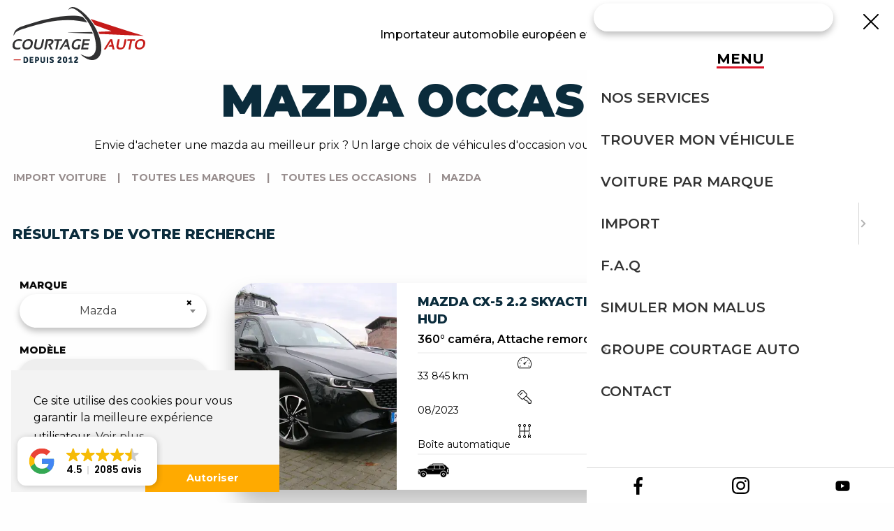

--- FILE ---
content_type: text/html; charset=UTF-8
request_url: https://www.courtage-expertise-auto.fr/occasion/mazda/
body_size: 18181
content:
<!DOCTYPE html>
<html lang="fr">
	<head>
		<meta charset="UTF-8">
		<meta http-equiv="X-UA-Compatible" content="IE=edge">
		<meta name="viewport" content="width=device-width, initial-scale=1.0, maximum-scale=1.0, user-scalable=1">
		<title>
				Mazda Occasion : Votre Voiture Au Meilleur Prix
		</title>
		<meta name="description" content="	Vous cherchez une mazda ? Trouvez le modèle idéale grâce à Courtage Auto. Un import rapide et sans surprise.
">
				<link rel="canonical" href="https://www.courtage-expertise-auto.fr/occasion/mazda/">             <meta name="robots" content="index, follow">
    		<meta property="og:locale" content="fr_FR">
		<meta property="og:type" content="website">
		<meta property="og:title" content="Courtage Auto">
		<meta property="og:description" content="	Vous cherchez une mazda ? Trouvez le modèle idéale grâce à Courtage Auto. Un import rapide et sans surprise.
">
		<meta property="og:url" content="https://www.courtage-expertise-auto.fr/occasion/mazda/">
		<meta property="og:site_name" content="Courtage Auto">
		<meta name="msvalidate.01" content="5866741E199CC3D02C3E7EF0D550E9A6"/>

		<link rel="apple-touch-icon" sizes="180x180" href="https://www.courtage-expertise-auto.fr/apple-touch-icon.png">
		<link rel="icon" type="image/png" sizes="32x32" href="https://www.courtage-expertise-auto.fr/favicon-32x32.png">
		<link rel="icon" type="image/png" sizes="16x16" href="https://www.courtage-expertise-auto.fr/favicon-16x16.png">
		<link rel="manifest" href="https://www.courtage-expertise-auto.fr/site.webmanifest">
		<link rel="mask-icon" href="https://www.courtage-expertise-auto.fr/safari-pinned-tab.svg" color="#5bbad5">
		<meta name="msapplication-TileColor" content="#ffffff">
		<meta name="theme-color" content="#ffffff"> 
						<link rel="stylesheet" href="/build/82.8c00472f.css"><link rel="stylesheet" href="/build/994.2067c6e6.css"><link rel="stylesheet" href="/build/appFront.0ae901f1.css">
			<link rel="stylesheet" href="https://cdn.jsdelivr.net/npm/swiper@11/swiper-bundle.min.css">
			<link rel="stylesheet" href="https://cdn.jsdelivr.net/gh/lipis/flag-icons@7.2.3/css/flag-icons.min.css"/>
			<link rel="stylesheet" href="https://cdnjs.cloudflare.com/ajax/libs/cookieconsent2/3.1.1/cookieconsent.min.css" integrity="sha512-LQ97camar/lOliT/MqjcQs5kWgy6Qz/cCRzzRzUCfv0fotsCTC9ZHXaPQmJV8Xu/PVALfJZ7BDezl5lW3/qBxg==" crossorigin="anonymous" referrerpolicy="no-referrer"/>
			<style>
				.py-1000 {
					padding-block: 50px !important;
				}
			</style>
			<link rel="stylesheet" href="//maxcdn.bootstrapcdn.com/font-awesome/4.3.0/css/font-awesome.min.css">
		

						<script src="/build/runtime.7b6e64c6.js"></script><script src="/build/919.6a4b39b7.js"></script><script src="/build/82.a9f4b646.js"></script><script src="/build/appFront.b58af729.js"></script>
			<script src="https://cdn.jsdelivr.net/npm/swiper@11/swiper-bundle.min.js"></script>
			<script src="https://cdnjs.cloudflare.com/ajax/libs/cookieconsent2/3.1.1/cookieconsent.min.js" integrity="sha512-yXXqOFjdjHNH1GND+1EO0jbvvebABpzGKD66djnUfiKlYME5HGMUJHoCaeE4D5PTG2YsSJf6dwqyUUvQvS0vaA==" crossorigin="anonymous" referrerpolicy="no-referrer"></script>
			<script>

				(function () {

var cookiesAccepted = false;
var scriptTriggered = false;

function acceptCookies() {
if (! cookiesAccepted) {
var allowButton = document.querySelector('.cc-btn.cc-allow');
if (allowButton) {
allowButton.click();
}
cookiesAccepted = true;
triggerMyScripts();
}
}

function triggerMyScripts() {
if (! scriptTriggered) {
myScripts();
scriptTriggered = true;
}
}

window.addEventListener('load', function () {
window.cookieconsent.initialise({
revokeBtn: "<div class='cc-revoke'></div>",
type: "opt-in",
position: "bottom-left",
theme: "edgeless",
palette: {
popup: {
background: "rgba(243, 243, 243, 1)",
text: "#000000"
},
button: {
background: "#fa0",
text: "#ffffff"
}
},
content: {
message: "Ce site utilise des cookies pour vous garantir la meilleure expérience utilisateur",
link: "Voir plus",
allow: "Autoriser",
deny: "Refuser",
href: "https://www.courtage-expertise-auto.fr/mentions-legales/"
},
onInitialise: function (status) {
if (status == cookieconsent.status.allow) {
triggerMyScripts();
cookiesAccepted = true;
}
},
onStatusChange: function (status) {
if (this.hasConsented()) {
triggerMyScripts();
cookiesAccepted = true;
}
}
});

window.addEventListener('scroll', function () {
if (! cookiesAccepted && ! scriptTriggered) {
acceptCookies();
}
});

setTimeout(function () {
if (! cookiesAccepted && ! scriptTriggered) {
acceptCookies();
}
}, 5000);
});

function myScripts() { // Initialisation de Google Tag Manager
(function (w, d, s, l, i) {
w[l] = w[l] || [];
w[l].push({'gtm.start': new Date().getTime(), event: 'gtm.js'});
var f = d.getElementsByTagName(s)[0],
j = d.createElement(s),
dl = l != 'dataLayer' ? '&l=' + l : '';
j.async = true;
j.src = 'https://www.googletagmanager.com/gtm.js?id=' + i + dl;
f.parentNode.insertBefore(j, f);
})(window, document, 'script', 'dataLayer', 'GTM-T5TFXM');

// Initialisation de Google Analytics
(function (i, s, o, g, r, a, m) {
i['GoogleAnalyticsObject'] = r;
i[r] = i[r] || function () {
(i[r].q = i[r].q || []).push(arguments);
},
i[r].l = 1 * new Date();
a = s.createElement(o),
m = s.getElementsByTagName(o)[0];
a.async = 1;
a.src = g;
m.parentNode.insertBefore(a, m);
})(window, document, 'script', 'https://www.googletagmanager.com/gtag/js?id=GTM-T5TFXM', 'ga');

// Configuration de Google Analytics via GTM
window.dataLayer = window.dataLayer || [];
function gtag() {
dataLayer.push(arguments);
}
gtag('js', new Date());
gtag('config', 'GTM-T5TFXM');

console.log("GTM ok");
}


})();
			</script>
		
	</head>
	<body class="grid-x">
		
		<!-- Google Tag Manager (noscript) -->
		<noscript>
			<iframe src="https://www.googletagmanager.com/ns.html?id=GTM-T5TFXM" height="0" width="0" style="display:none;visibility:hidden"></iframe>
		</noscript>
		<!-- End Google Tag Manager (noscript) -->
<script defer async src='https://cdn.trustindex.io/loader.js?962d23458da728534016dc7e6d1'></script>
		<div class="page" style="width: 100%;">
							<header class="site-header">
    <div class="grid-container cell grid-x">
        <a href="https://www.courtage-expertise-auto.fr/" class="logo" aria-label="Logo">
            <img src="/icons/logo.svg" alt="Courtage Auto">
        </a>
        <div class="slogan show-for-large">
            <p class="fw-500">Importateur automobile européen et suisse</p>
        </div>
        <div class="my-nav">
                                                <button class="burger-btn" aria-label="burger button">
                <img src="/icons/burger.svg" alt="">
            </button>
        </div>
    </div>
</header>
						

	<section class="grid-container py-1000">
		<h1 class="text-center">Mazda Occasion</h1>
		<p class="text-center">Envie d&#039;acheter une mazda au meilleur prix ? Un large choix de véhicules d&#039;occasion vous attend sur notre comparateur auto.</p>
	</section>
	<section class="grid-container page-results">
		<div
			class="grid-x grid-padding-x">

			
			
			
																											

			

				<div id="breadcrumb_container">
		<ul class="menu">
							<li>
											<a href="https://www.courtage-expertise-auto.fr/">Import voiture</a>
									</li>
									<li>|</li>
											<li>
											<a href="https://www.courtage-expertise-auto.fr/recherche-vehicules-marques/">Toutes les marques</a>
									</li>
									<li>|</li>
											<li>
											<a href="https://www.courtage-expertise-auto.fr/occasion/">Toutes les occasions</a>
									</li>
									<li>|</li>
											<li>
											<span>mazda</span>
									</li>
									</ul>
	</div>


			

				<div class="cell">
	<div class="grid-x">
		<div class="small-12 medium-12">
			<div class="cell">
				<div class="grid-x align-middle">
					<div class="small-12 medium-8">
						<h3 class="heading-4">Résultats de votre recherche</h3>
					</div>
					<div class="small-12 medium-4" style="margin-left:auto;">
						<div class="grid-x align-middle">
							<!-- View Toggle Buttons -->
							<div class="view-toggle-buttons" style="margin-right: 15px;">
								<button type="button" id="listViewBtn" class="view-btn" title="Vue liste">
									<i class="fa fa-list"></i>
								</button>
								<button type="button" id="gridViewBtn" class="view-btn" title="Vue grille">
									<i class="fa fa-th"></i>
								</button>
							</div>
							
							<form id="filterForm">
								<!-- Sorting Dropdown -->
								<div class="form-group results-sortfield">
									<label for="sortField">Trier par</label>
									<select id="sortField" name="sortField" class="form-control">
										<option value="Standard"  selected >
											Aucun
										</option>
										<option value="Age:Desc" >
											Les annonces les plus récentes
										</option>
										<option value="Price:Asc" >
											Les moins chères
										</option>
										<option value="Price:Desc" >
											Les plus chères
										</option>
										<option value="Power:Asc" >
											Les moins puissantes
										</option>
										<option value="Power:Desc" >
											Les plus puissantes
										</option>
									</select>
								</div>
							</form>
						</div>
					</div>
				</div>
			</div>
		</div>
	</div>
</div>



<script>
document.addEventListener('DOMContentLoaded', function() {
    const listViewBtn = document.getElementById('listViewBtn');
    const gridViewBtn = document.getElementById('gridViewBtn');
    const resultsContainer = document.getElementById('results-container');
    
    if (listViewBtn && gridViewBtn && resultsContainer) {
        // Fonction pour changer la vue
        function switchView(viewType) {
            // Mettre à jour les boutons
            listViewBtn.classList.toggle('active', viewType === 'list');
            gridViewBtn.classList.toggle('active', viewType === 'grid');
            
            // Changer les classes CSS du conteneur
            if (viewType === 'grid') {
                resultsContainer.classList.add('grid-view');
                resultsContainer.classList.remove('list-view');
            } else {
                resultsContainer.classList.add('list-view');
                resultsContainer.classList.remove('grid-view');
            }
            
            // Sauvegarder la préférence dans localStorage
            localStorage.setItem('carViewPreference', viewType);
        }
        
        // Restaurer la préférence sauvegardée
        const savedView = localStorage.getItem('carViewPreference') || 'list';
        switchView(savedView);
        
        // Ajouter les événements
        listViewBtn.addEventListener('click', function() {
            switchView('list');
        });
        
        gridViewBtn.addEventListener('click', function() {
            switchView('grid');
        });
    }
});
</script>
				<aside class="cell small-12 medium-12 large-3 aside-form results-filters" id="filtresFront">
	<input type="hidden" name="page" value="1">

	<div class="form-group">
		<label for="make">Marque</label>
		<select id="make" name="make" class="form-control select2 ">
			<option value="">Toutes les marques</option>
											<option value="Abarth" >
					Abarth
				</option>
											<option value="Alfa Romeo" >
					Alfa Romeo
				</option>
											<option value="Alpina" >
					Alpina
				</option>
											<option value="Alpine" >
					Alpine
				</option>
											<option value="Aston Martin" >
					Aston Martin
				</option>
											<option value="Audi" >
					Audi
				</option>
											<option value="Bentley" >
					Bentley
				</option>
											<option value="BMW" >
					BMW
				</option>
											<option value="Bugatti" >
					Bugatti
				</option>
											<option value="BYD" >
					BYD
				</option>
											<option value="Cadillac" >
					Cadillac
				</option>
											<option value="Caterham" >
					Caterham
				</option>
											<option value="Chevrolet" >
					Chevrolet
				</option>
											<option value="Chrysler" >
					Chrysler
				</option>
											<option value="Citroen" >
					Citroen
				</option>
											<option value="Corvette" >
					Corvette
				</option>
											<option value="CUPRA" >
					CUPRA
				</option>
											<option value="Dacia" >
					Dacia
				</option>
											<option value="Daewoo" >
					Daewoo
				</option>
											<option value="Daihatsu" >
					Daihatsu
				</option>
											<option value="Dallara" >
					Dallara
				</option>
											<option value="De Tomaso" >
					De Tomaso
				</option>
											<option value="Delorean" >
					Delorean
				</option>
											<option value="Dodge" >
					Dodge
				</option>
											<option value="Donkervoort" >
					Donkervoort
				</option>
											<option value="DS Automobiles" >
					DS Automobiles
				</option>
											<option value="Ferrari" >
					Ferrari
				</option>
											<option value="Fiat" >
					Fiat
				</option>
											<option value="Fisker" >
					Fisker
				</option>
											<option value="Ford" >
					Ford
				</option>
											<option value="Honda" >
					Honda
				</option>
											<option value="HUMMER" >
					HUMMER
				</option>
											<option value="Hyundai" >
					Hyundai
				</option>
											<option value="Infiniti" >
					Infiniti
				</option>
											<option value="Isuzu" >
					Isuzu
				</option>
											<option value="Iveco" >
					Iveco
				</option>
											<option value="Jaguar" >
					Jaguar
				</option>
											<option value="Jeep" >
					Jeep
				</option>
											<option value="Kia" >
					Kia
				</option>
											<option value="Koenigsegg" >
					Koenigsegg
				</option>
											<option value="KTM" >
					KTM
				</option>
											<option value="Lada" >
					Lada
				</option>
											<option value="Lamborghini" >
					Lamborghini
				</option>
											<option value="Lancia" >
					Lancia
				</option>
											<option value="Land Rover" >
					Land Rover
				</option>
											<option value="Lexus" >
					Lexus
				</option>
											<option value="Ligier" >
					Ligier
				</option>
											<option value="Lincoln" >
					Lincoln
				</option>
											<option value="Lotus" >
					Lotus
				</option>
											<option value="Maserati" >
					Maserati
				</option>
											<option value="Maybach" >
					Maybach
				</option>
											<option value="Mazda"  selected >
					Mazda
				</option>
											<option value="McLaren" >
					McLaren
				</option>
											<option value="Mercedes-Benz" >
					Mercedes-Benz
				</option>
											<option value="MG" >
					MG
				</option>
											<option value="MINI" >
					MINI
				</option>
											<option value="Mitsubishi" >
					Mitsubishi
				</option>
											<option value="Morgan" >
					Morgan
				</option>
											<option value="Nissan" >
					Nissan
				</option>
											<option value="Opel" >
					Opel
				</option>
											<option value="Pagani" >
					Pagani
				</option>
											<option value="Peugeot" >
					Peugeot
				</option>
											<option value="PGO" >
					PGO
				</option>
											<option value="Piaggio" >
					Piaggio
				</option>
											<option value="Plymouth" >
					Plymouth
				</option>
											<option value="Pontiac" >
					Pontiac
				</option>
											<option value="Porsche" >
					Porsche
				</option>
											<option value="RAM" >
					RAM
				</option>
											<option value="Renault" >
					Renault
				</option>
											<option value="Rolls-Royce" >
					Rolls-Royce
				</option>
											<option value="Saab" >
					Saab
				</option>
											<option value="SEAT" >
					SEAT
				</option>
											<option value="Skoda" >
					Skoda
				</option>
											<option value="smart" >
					smart
				</option>
											<option value="SsangYong" >
					SsangYong
				</option>
											<option value="Subaru" >
					Subaru
				</option>
											<option value="Suzuki" >
					Suzuki
				</option>
											<option value="Tesla" >
					Tesla
				</option>
											<option value="Toyota" >
					Toyota
				</option>
											<option value="Triumph" >
					Triumph
				</option>
											<option value="Volkswagen" >
					Volkswagen
				</option>
											<option value="Volvo" >
					Volvo
				</option>
											<option value="Wiesmann" >
					Wiesmann
				</option>
					</select>
	</div>

	<!-- Model Dropdown (Always Enabled) -->
	<div class="form-group">
		<label for="model">Modèle</label>
		<select id="model" name="model" class="form-control select2" data-selected="">
			<option value="">Tous les modèles</option>
		</select>
	</div>

	<div class="form-group">
		<label for="keywords">Finition</label>
		<input type="text" id="keywords" name="keywords" class="form-control" placeholder="Finition (ex: GTI, Business, Plus...)" value="">
	</div>

	<!-- Lien pour afficher plus de filtres -->
	<a href="#" id="toggleAdvancedFilters" class="text-muted mt-10 mb-10" style="font-size: 0.9em; text-decoration: none; display: block; text-align: center;color: rgb(220, 21, 40)">
		<span id="toggleText">Plus de filtres</span>
		<span id="toggleIcon" style="margin-left: 5px;">▼</span>
	</a>

	<!-- Filtres avancés (cachés par défaut) -->
	<div id="advancedFilters" style="display: none;">

	
	<!-- Hardcoded: Carrosserie (Body Type) -->
	<div class="form-group">
		<label for="carrosserie">Carrosserie</label>
		<select id="carrosserie" name="carrosserie" class="form-control select2">
			<option value="">Toutes les carrosseries</option>
							<option value="Compact" >
					Citadine
				</option>
							<option value="Convertible" >
					Cabriolet
				</option>
							<option value="Coupe" >
					Coupé
				</option>
							<option value="OffRoad" >
					SUV
				</option>
							<option value="Sedan" >
					Berline
				</option>
							<option value="StationWagon" >
					Break
				</option>
							<option value="Van" >
					Monospace
				</option>
							<option value="Transporter" >
					Utilitaire
				</option>
							<option value="Other" >
					Autre
				</option>
					</select>
	</div>

		<!-- Hardcoded: Transmission -->
	<div class="form-group">
		<label for="transmission">Transmission</label>
		<select id="transmission" name="transmission" class="form-control select2">
			<option value="">Toutes les transmissions</option>
							<option value="Automatic" >
					Automatique
				</option>
							<option value="Manual" >
					Manuelle
				</option>
							<option value="Semiautomatic" >
					Semi-automatique
				</option>
					</select>
	</div>

		<!-- Hardcoded: Carburant -->
	<div class="form-group">
		<label for="carburant">Carburant</label>
		<select id="carburant" name="carburant" class="form-control select2">
			<option value="">Tous les carburants</option>
							<option value="Diesel" >
					Diesel
				</option>
							<option value="Gasoline" >
					Essence
				</option>
							<option value="HybridElectricGasoline" >
					Hybride / Essence
				</option>
							<option value="HybridElectricDiesel" >
					Hybride / Diesel
				</option>
							<option value="Electric" >
					Électrique
				</option>
					</select>
	</div>


	<div class="form-group">
		<label for="mileage_from">KM MIN</label>
		<input type="number" id="mileage_from" name="mileageFrom" value="" min="0" placeholder="e.g., 5000">
	</div>

	<div class="form-group">
		<label for="mileage_to">KM MAX</label>
		<input type="number" id="mileage_to" name="mileageTo" value="" min="0" placeholder="e.g., 100000">
	</div>

	<div class="form-group">
		<label for="power_from">PUISSANCE MIN</label>
		<input type="number" id="power_from" name="powerFrom" value="" min="0" placeholder="Ex: 50 CH">
	</div>

	<div class="form-group">
		<label for="power_to">PUISSANCE MAX</label>
		<input type="number" id="power_to" name="powerTo" value="" min="0" placeholder="Ex: 300 CH">
	</div>

	<div class="form-group">
		<label for="price_to">PRIX MAX (€)</label>
		<input type="number" id="price_to" name="priceTo" value="" min="0" placeholder="Ex: 50000">
	</div>

	<div class="form-group">
		<label for="year_from">ANNÉE MIN</label>
		<input type="number" id="year_from" name="yearFrom" value="" min="1900" placeholder="Année min">
	</div>

	<div class="form-group">
		<label for="year_to">ANNÉE MAX</label>
		<input type="number" id="year_to" name="yearTo" value="" min="1900" placeholder="Année max">
	</div>

	<!-- Filtre par pays -->
	<div class="form-group">
		<label for="countries">Pays</label>
		<div class="country-filters">
													<div class="checkbox-item" style="margin-bottom: 8px;">
					<label style="display: flex; align-items: center; cursor: pointer; font-weight: normal;">
						<input type="checkbox" 
							   name="countries[]" 
							   value="allemagne" 
							   							   style="margin-right: 8px;">
						<span class="fi fi-de" style="margin-right: 8px;"></span>
						Allemagne
					</label>
				</div>
							<div class="checkbox-item" style="margin-bottom: 8px;">
					<label style="display: flex; align-items: center; cursor: pointer; font-weight: normal;">
						<input type="checkbox" 
							   name="countries[]" 
							   value="italie" 
							   							   style="margin-right: 8px;">
						<span class="fi fi-it" style="margin-right: 8px;"></span>
						Italie
					</label>
				</div>
							<div class="checkbox-item" style="margin-bottom: 8px;">
					<label style="display: flex; align-items: center; cursor: pointer; font-weight: normal;">
						<input type="checkbox" 
							   name="countries[]" 
							   value="pays-bas" 
							   							   style="margin-right: 8px;">
						<span class="fi fi-nl" style="margin-right: 8px;"></span>
						Pays-Bas
					</label>
				</div>
							<div class="checkbox-item" style="margin-bottom: 8px;">
					<label style="display: flex; align-items: center; cursor: pointer; font-weight: normal;">
						<input type="checkbox" 
							   name="countries[]" 
							   value="espagne" 
							   							   style="margin-right: 8px;">
						<span class="fi fi-es" style="margin-right: 8px;"></span>
						Espagne
					</label>
				</div>
							<div class="checkbox-item" style="margin-bottom: 8px;">
					<label style="display: flex; align-items: center; cursor: pointer; font-weight: normal;">
						<input type="checkbox" 
							   name="countries[]" 
							   value="belgique" 
							   							   style="margin-right: 8px;">
						<span class="fi fi-be" style="margin-right: 8px;"></span>
						Belgique
					</label>
				</div>
							<div class="checkbox-item" style="margin-bottom: 8px;">
					<label style="display: flex; align-items: center; cursor: pointer; font-weight: normal;">
						<input type="checkbox" 
							   name="countries[]" 
							   value="autriche" 
							   							   style="margin-right: 8px;">
						<span class="fi fi-at" style="margin-right: 8px;"></span>
						Autriche
					</label>
				</div>
							<div class="checkbox-item" style="margin-bottom: 8px;">
					<label style="display: flex; align-items: center; cursor: pointer; font-weight: normal;">
						<input type="checkbox" 
							   name="countries[]" 
							   value="luxembourg" 
							   							   style="margin-right: 8px;">
						<span class="fi fi-lu" style="margin-right: 8px;"></span>
						Luxembourg
					</label>
				</div>
					</div>
	</div>

	</div> <!-- Fin des filtres avancés -->

	<!-- Boutons d'action -->
	<button type="button" id="linkModification" class="btn btn-sender btn--primary" style="margin-top: 30px;" onclick="triggerSearch()">
		Rechercher
		<span class="loaderByDgs hide"></span>
		<span id="resultsNbr"></span>
	</button>

	<button type="button" id="resetFilters" class="btn btn-secondary w-100 mt-10">
		Nouvelle recherche
	</button>

</aside>

<script>
document.addEventListener('DOMContentLoaded', function() {
    const toggleButton = document.getElementById('toggleAdvancedFilters');
    const advancedFilters = document.getElementById('advancedFilters');
    const toggleText = document.getElementById('toggleText');
    const toggleIcon = document.getElementById('toggleIcon');
    
    if (toggleButton && advancedFilters) {
        toggleButton.addEventListener('click', function(e) {
            e.preventDefault();
            if (advancedFilters.style.display === 'none') {
                advancedFilters.style.display = 'block';
                toggleText.textContent = 'Moins de filtres';
                toggleIcon.textContent = '▲';
            } else {
                advancedFilters.style.display = 'none';
                toggleText.textContent = 'Plus de filtres';
                toggleIcon.textContent = '▼';
            }
        });
    }

    // Fonction pour déclencher la recherche automatiquement
    function triggerSearch() {
        // Construire l'URL avec tous les paramètres de filtres
        const url = new URL(window.location.href);
        
        // Réinitialiser les paramètres de recherche
        const searchParams = new URLSearchParams();
        
        // Ajouter les paramètres des champs de filtres
        const filterFields = [
            { id: 'make', name: 'make' },
            { id: 'model', name: 'model' },
            { id: 'keywords', name: 'keywords' },
            { id: 'carrosserie', name: 'carrosserie' },
            { id: 'transmission', name: 'transmission' },
            { id: 'carburant', name: 'carburant' },
            { id: 'mileage_from', name: 'mileageFrom' },
            { id: 'mileage_to', name: 'mileageTo' },
            { id: 'power_from', name: 'powerFrom' },
            { id: 'power_to', name: 'powerTo' },
            { id: 'price_to', name: 'priceTo' },
            { id: 'year_from', name: 'yearFrom' },
            { id: 'year_to', name: 'yearTo' }
        ];
        
        filterFields.forEach(field => {
            const element = document.getElementById(field.id);
            if (element && element.value && element.value.trim() !== '') {
                searchParams.set(field.name, element.value);
            }
        });
        
        // Ajouter les pays sélectionnés
        const countryCheckboxes = document.querySelectorAll('input[name="countries[]"]:checked');
        countryCheckboxes.forEach(checkbox => {
            searchParams.append('countries[]', checkbox.value);
        });
        
        // Construire la nouvelle URL
        const newUrl = url.pathname + (searchParams.toString() ? '?' + searchParams.toString() : '');
        
        // Rediriger vers la nouvelle URL
        window.location.href = newUrl;
    }

    // Fonction pour réinitialiser les filtres
    function resetFilters() {
        // Construire l'URL de base sans paramètres
        const url = new URL(window.location.href);
        const baseUrl = url.pathname;
        
        // Rediriger vers l'URL de base
        window.location.href = baseUrl;
    }

    // Ajouter l'événement sur le bouton de réinitialisation
    const resetButton = document.getElementById('resetFilters');
    if (resetButton) {
        resetButton.addEventListener('click', resetFilters);
    }

    // Ajouter des événements de changement sur tous les champs de filtres
    const filterFields = [
        'make', 'model', 'keywords', 'carrosserie', 'transmission', 'carburant',
        'mileage_from', 'mileage_to', 'power_from', 'power_to', 'price_to',
        'year_from', 'year_to'
    ];

    // Ajouter des événements sur les cases à cocher des pays
    const countryCheckboxes = document.querySelectorAll('input[name="countries[]"]');
    countryCheckboxes.forEach(checkbox => {
        checkbox.addEventListener('change', triggerSearch);
    });

    filterFields.forEach(fieldId => {
        const field = document.getElementById(fieldId);
        if (field) {
            // Pour les champs de type number et text, on utilise 'input' pour une réactivité immédiate
            if (field.type === 'number' || field.type === 'text') {
                field.addEventListener('input', function() {
                    // Délai pour éviter trop de requêtes pendant la saisie
                    clearTimeout(field.searchTimeout);
                    field.searchTimeout = setTimeout(triggerSearch, 500);
                });
            } else {
                // Pour les selects, on utilise 'change'
                field.addEventListener('change', triggerSearch);
            }
        }
    });
});
</script>

				<div class="cell small-12 medium-12 large-9 results">
					<div id="ajax-loader" class="loader" style="display: none;">
						<div class="dot-spinner">
							<div class="dot-spinner__dot"></div>
							<div class="dot-spinner__dot"></div>
							<div class="dot-spinner__dot"></div>
							<div class="dot-spinner__dot"></div>
							<div class="dot-spinner__dot"></div>
							<div class="dot-spinner__dot"></div>
							<div class="dot-spinner__dot"></div>
							<div class="dot-spinner__dot"></div>
						</div>
					</div>
					<div id="no-results-message" class="no-results-message"  style="display: none;" >
						<p>
							<strong>Aucun véhicule trouvé</strong>
						</p>
						<p>Nous n'avons trouvé aucun résultat pour votre recherche.</p>
						<p>Essayez d'élargir votre recherche en modifiant les filtres ou explorez d'autres marques et modèles disponibles.</p>
					</div>
											<div class="results list-view" id="results-container" data-current-page="1" data-total-pages="200">
			<style>
	.btn-link-custom {
		color: initial;
	}
	.btn-link-custom:hover {
		color: initial;
	}

	.title {
		max-width: 95%;
	}

	.product-flag {
		margin-left: auto;
		margin-top: 2px;
	}

	@media(max-width: 900px) {
		.product-flag {
			position: absolute;
			right: 40px;
			bottom: 10px;
			transform: translate(-50%, -50%);
		}
	}
</style>

<div class="card-product grid-x">
	<a href="https://www.courtage-expertise-auto.fr/annonce/c201c165-7afb-4c62-ab29-215fe2982b34/" class="grid-x btn-link-custom">

		<div class="img small-12 medium-3">
																						<img id="img_item" src="https://prod.pictures.autoscout24.net/listing-images/c201c165-7afb-4c62-ab29-215fe2982b34_c7c082d9-dbf3-45ee-803f-01cc4827e45f.jpg/640x480.webp" alt="Mazda CX-5 2.2 Skyactive-D Ad&#039;vantage AWD 360º AHK HUD" width="600" height="400">
																																																																																																																																																																																															</div>
		<div class="content small-12 medium-9">
			<div class="grid-x mb-10 align-top">
				<div class="title">
					<h3>Mazda CX-5 2.2 Skyactive-D Ad&#039;vantage AWD 360º AHK HUD</h3>
					<p class="mt-5">360° caméra, Attache remorque, 4x4, Soundsystem, V...</p>
				</div>
				<span class="fi fi-de product-flag"></span>

			</div>
			<div class="price grid-x align-justify">
				<div class="icon show-for-medium">
																																		<img style="max-width: 45px" class="pictoCard" src="/icons/suv/4x4/pick-up.png" alt="">
																																			</div>
				<p>31 980€</p>
			</div>
			<div class="details grid-x">
				
	<div class="small-6 grid-x">
		<div class="icon">
			<img src="/icons/speedometer.svg" alt="">
		</div>
		<p>33 845
			km</p>
	</div>

	<div class="small-6 grid-x">
		<div class="icon">
			<img src="/icons/petrole.svg" alt="">
		</div>
		<p>Diesel</p>
	</div>
	<div class="small-6 grid-x">
		<div class="icon">
			<img src="/icons/key.svg" alt="">
		</div>
		<p>08/2023</p>
	</div>
	<div class="small-6 grid-x">
		<div class="icon">
			<img src="/icons/compteur.svg" alt="">
		</div>
		<p>184
			CH
			(135
				kW)
					</p>
	</div>
	<div class="small-12 medium-6 grid-x">
		<div class="icon">
			<img src="/icons/levier-vitesse.svg" alt="">
		</div>
		<p>Boîte automatique</p>
	</div>


			</div>
		</div>
	</a>
</div>
			<style>
	.btn-link-custom {
		color: initial;
	}
	.btn-link-custom:hover {
		color: initial;
	}

	.title {
		max-width: 95%;
	}

	.product-flag {
		margin-left: auto;
		margin-top: 2px;
	}

	@media(max-width: 900px) {
		.product-flag {
			position: absolute;
			right: 40px;
			bottom: 10px;
			transform: translate(-50%, -50%);
		}
	}
</style>

<div class="card-product grid-x">
	<a href="https://www.courtage-expertise-auto.fr/annonce/1a45d5b2-f1b1-4640-8098-0de8e9f38ff7/" class="grid-x btn-link-custom">

		<div class="img small-12 medium-3">
																						<img id="img_item" src="https://prod.pictures.autoscout24.net/listing-images/1a45d5b2-f1b1-4640-8098-0de8e9f38ff7_078a6e30-f600-41bf-b0d4-d3b42921d01b.jpg/640x480.webp" alt="Mazda CX-30 2.0 M-Hybrid Executive Awd" width="600" height="400">
																																																																																																																																									</div>
		<div class="content small-12 medium-9">
			<div class="grid-x mb-10 align-top">
				<div class="title">
					<h3>Mazda CX-30 2.0 M-Hybrid Executive Awd</h3>
					<p class="mt-5">Dispositif mains libres, Vitres teintées, Sièges é...</p>
				</div>
				<span class="fi fi-it product-flag"></span>

			</div>
			<div class="price grid-x align-justify">
				<div class="icon show-for-medium">
																																		<img style="max-width: 45px" class="pictoCard" src="/icons/suv/4x4/pick-up.png" alt="">
																																			</div>
				<p>14 900€</p>
			</div>
			<div class="details grid-x">
				
	<div class="small-6 grid-x">
		<div class="icon">
			<img src="/icons/speedometer.svg" alt="">
		</div>
		<p>63 000
			km</p>
	</div>

	<div class="small-6 grid-x">
		<div class="icon">
			<img src="/icons/petrole.svg" alt="">
		</div>
		<p>Électrique/Essence</p>
	</div>
	<div class="small-6 grid-x">
		<div class="icon">
			<img src="/icons/key.svg" alt="">
		</div>
		<p>10/2023</p>
	</div>
	<div class="small-6 grid-x">
		<div class="icon">
			<img src="/icons/compteur.svg" alt="">
		</div>
		<p>122
			CH
			(90
				kW)
					</p>
	</div>
	<div class="small-12 medium-6 grid-x">
		<div class="icon">
			<img src="/icons/levier-vitesse.svg" alt="">
		</div>
		<p>Boîte manuelle</p>
	</div>


			</div>
		</div>
	</a>
</div>
			<style>
	.btn-link-custom {
		color: initial;
	}
	.btn-link-custom:hover {
		color: initial;
	}

	.title {
		max-width: 95%;
	}

	.product-flag {
		margin-left: auto;
		margin-top: 2px;
	}

	@media(max-width: 900px) {
		.product-flag {
			position: absolute;
			right: 40px;
			bottom: 10px;
			transform: translate(-50%, -50%);
		}
	}
</style>

<div class="card-product grid-x">
	<a href="https://www.courtage-expertise-auto.fr/annonce/c00f9c55-a7e3-4d7b-b1e3-e9719769e38b/" class="grid-x btn-link-custom">

		<div class="img small-12 medium-3">
																						<img id="img_item" src="https://prod.pictures.autoscout24.net/listing-images/c00f9c55-a7e3-4d7b-b1e3-e9719769e38b_8dc72482-29e2-465e-aba5-3ae54728c537.jpg/640x480.webp" alt="Mazda CX-5 PRIX MARCHAND OU EXPORT /// AUTO 2WD" width="600" height="400">
																																																																																																																																																																																																																																																														</div>
		<div class="content small-12 medium-9">
			<div class="grid-x mb-10 align-top">
				<div class="title">
					<h3>Mazda CX-5 PRIX MARCHAND OU EXPORT /// AUTO 2WD</h3>
					<p class="mt-5">Avertisseur d&#039;angle mort, Régulateur de vitesse, S...</p>
				</div>
				<span class="fi fi-be product-flag"></span>

			</div>
			<div class="price grid-x align-justify">
				<div class="icon show-for-medium">
																																		<img style="max-width: 45px" class="pictoCard" src="/icons/suv/4x4/pick-up.png" alt="">
																																			</div>
				<p>17 250€</p>
			</div>
			<div class="details grid-x">
				
	<div class="small-6 grid-x">
		<div class="icon">
			<img src="/icons/speedometer.svg" alt="">
		</div>
		<p>123 205
			km</p>
	</div>

	<div class="small-6 grid-x">
		<div class="icon">
			<img src="/icons/petrole.svg" alt="">
		</div>
		<p>Diesel</p>
	</div>
	<div class="small-6 grid-x">
		<div class="icon">
			<img src="/icons/key.svg" alt="">
		</div>
		<p>10/2021</p>
	</div>
	<div class="small-6 grid-x">
		<div class="icon">
			<img src="/icons/compteur.svg" alt="">
		</div>
		<p>150
			CH
			(110
				kW)
					</p>
	</div>
	<div class="small-12 medium-6 grid-x">
		<div class="icon">
			<img src="/icons/levier-vitesse.svg" alt="">
		</div>
		<p>Boîte automatique</p>
	</div>


			</div>
		</div>
	</a>
</div>
			<style>
	.btn-link-custom {
		color: initial;
	}
	.btn-link-custom:hover {
		color: initial;
	}

	.title {
		max-width: 95%;
	}

	.product-flag {
		margin-left: auto;
		margin-top: 2px;
	}

	@media(max-width: 900px) {
		.product-flag {
			position: absolute;
			right: 40px;
			bottom: 10px;
			transform: translate(-50%, -50%);
		}
	}
</style>

<div class="card-product grid-x">
	<a href="https://www.courtage-expertise-auto.fr/annonce/f3324264-bfa0-4b1b-aa88-33147502c198/" class="grid-x btn-link-custom">

		<div class="img small-12 medium-3">
																						<img id="img_item" src="https://prod.pictures.autoscout24.net/listing-images/f3324264-bfa0-4b1b-aa88-33147502c198_4092f871-dbc3-42d6-a5f4-c8f57465c60b.jpg/640x480.webp" alt="Mazda CX-5 2.0 SKYACTIV-G Active + Comfort Pack / slechts 56" width="600" height="400">
																																																																																																																																																																																																																																																					</div>
		<div class="content small-12 medium-9">
			<div class="grid-x mb-10 align-top">
				<div class="title">
					<h3>Mazda CX-5 2.0 SKYACTIV-G Active + Comfort Pack / slechts 56</h3>
					<p class="mt-5">Attache remorque, Sièges chauffants, Régulateur de...</p>
				</div>
				<span class="fi fi-be product-flag"></span>

			</div>
			<div class="price grid-x align-justify">
				<div class="icon show-for-medium">
																																		<img style="max-width: 45px" class="pictoCard" src="/icons/suv/4x4/pick-up.png" alt="">
																																			</div>
				<p>13 250€</p>
			</div>
			<div class="details grid-x">
				
	<div class="small-6 grid-x">
		<div class="icon">
			<img src="/icons/speedometer.svg" alt="">
		</div>
		<p>56 570
			km</p>
	</div>

	<div class="small-6 grid-x">
		<div class="icon">
			<img src="/icons/petrole.svg" alt="">
		</div>
		<p>Essence</p>
	</div>
	<div class="small-6 grid-x">
		<div class="icon">
			<img src="/icons/key.svg" alt="">
		</div>
		<p>11/2012</p>
	</div>
	<div class="small-6 grid-x">
		<div class="icon">
			<img src="/icons/compteur.svg" alt="">
		</div>
		<p>165
			CH
			(121
				kW)
					</p>
	</div>
	<div class="small-12 medium-6 grid-x">
		<div class="icon">
			<img src="/icons/levier-vitesse.svg" alt="">
		</div>
		<p>Boîte manuelle</p>
	</div>


			</div>
		</div>
	</a>
</div>
			<style>
	.btn-link-custom {
		color: initial;
	}
	.btn-link-custom:hover {
		color: initial;
	}

	.title {
		max-width: 95%;
	}

	.product-flag {
		margin-left: auto;
		margin-top: 2px;
	}

	@media(max-width: 900px) {
		.product-flag {
			position: absolute;
			right: 40px;
			bottom: 10px;
			transform: translate(-50%, -50%);
		}
	}
</style>

<div class="card-product grid-x">
	<a href="https://www.courtage-expertise-auto.fr/annonce/7aed786d-40a9-43fd-bb4c-31a8d315c4e5/" class="grid-x btn-link-custom">

		<div class="img small-12 medium-3">
																						<img id="img_item" src="https://prod.pictures.autoscout24.net/listing-images/7aed786d-40a9-43fd-bb4c-31a8d315c4e5_a7683361-cdd8-4541-b509-ac4733e2b444.jpg/640x480.webp" alt="Mazda CX-30 2.0 M-Hybrid Executive Awd" width="600" height="400">
																																																																																																																																									</div>
		<div class="content small-12 medium-9">
			<div class="grid-x mb-10 align-top">
				<div class="title">
					<h3>Mazda CX-30 2.0 M-Hybrid Executive Awd</h3>
					<p class="mt-5">Dispositif mains libres, Vitres teintées, Détecteu...</p>
				</div>
				<span class="fi fi-it product-flag"></span>

			</div>
			<div class="price grid-x align-justify">
				<div class="icon show-for-medium">
																																		<img style="max-width: 45px" class="pictoCard" src="/icons/suv/4x4/pick-up.png" alt="">
																																			</div>
				<p>14 900€</p>
			</div>
			<div class="details grid-x">
				
	<div class="small-6 grid-x">
		<div class="icon">
			<img src="/icons/speedometer.svg" alt="">
		</div>
		<p>63 000
			km</p>
	</div>

	<div class="small-6 grid-x">
		<div class="icon">
			<img src="/icons/petrole.svg" alt="">
		</div>
		<p>Électrique/Essence</p>
	</div>
	<div class="small-6 grid-x">
		<div class="icon">
			<img src="/icons/key.svg" alt="">
		</div>
		<p>10/2023</p>
	</div>
	<div class="small-6 grid-x">
		<div class="icon">
			<img src="/icons/compteur.svg" alt="">
		</div>
		<p>122
			CH
			(90
				kW)
					</p>
	</div>
	<div class="small-12 medium-6 grid-x">
		<div class="icon">
			<img src="/icons/levier-vitesse.svg" alt="">
		</div>
		<p>Boîte manuelle</p>
	</div>


			</div>
		</div>
	</a>
</div>
			<style>
	.btn-link-custom {
		color: initial;
	}
	.btn-link-custom:hover {
		color: initial;
	}

	.title {
		max-width: 95%;
	}

	.product-flag {
		margin-left: auto;
		margin-top: 2px;
	}

	@media(max-width: 900px) {
		.product-flag {
			position: absolute;
			right: 40px;
			bottom: 10px;
			transform: translate(-50%, -50%);
		}
	}
</style>

<div class="card-product grid-x">
	<a href="https://www.courtage-expertise-auto.fr/annonce/a1ee8835-bb10-4274-bb3c-d4cf4c016bb8/" class="grid-x btn-link-custom">

		<div class="img small-12 medium-3">
																						<img id="img_item" src="https://prod.pictures.autoscout24.net/listing-images/a1ee8835-bb10-4274-bb3c-d4cf4c016bb8_3efd36a8-c9ce-413d-b0ab-78bf40c58add.jpg/640x480.webp" alt="Mazda CX-5 2.2 SKYACTIV-D 4x4 Edition*FULL OPTIONS*GARANTIE*" width="600" height="400">
																																																																																																																																																											</div>
		<div class="content small-12 medium-9">
			<div class="grid-x mb-10 align-top">
				<div class="title">
					<h3>Mazda CX-5 2.2 SKYACTIV-D 4x4 Edition*FULL OPTIONS*GARANTIE*</h3>
					<p class="mt-5">Phares Full LED, Sièges chauffants, 4x4, Jantes al...</p>
				</div>
				<span class="fi fi-be product-flag"></span>

			</div>
			<div class="price grid-x align-justify">
				<div class="icon show-for-medium">
																																		<img style="max-width: 45px" class="pictoCard" src="/icons/suv/4x4/pick-up.png" alt="">
																																			</div>
				<p>10 950€</p>
			</div>
			<div class="details grid-x">
				
	<div class="small-6 grid-x">
		<div class="icon">
			<img src="/icons/speedometer.svg" alt="">
		</div>
		<p>149 000
			km</p>
	</div>

	<div class="small-6 grid-x">
		<div class="icon">
			<img src="/icons/petrole.svg" alt="">
		</div>
		<p>Diesel</p>
	</div>
	<div class="small-6 grid-x">
		<div class="icon">
			<img src="/icons/key.svg" alt="">
		</div>
		<p>11/2016</p>
	</div>
	<div class="small-6 grid-x">
		<div class="icon">
			<img src="/icons/compteur.svg" alt="">
		</div>
		<p>150
			CH
			(110
				kW)
					</p>
	</div>
	<div class="small-12 medium-6 grid-x">
		<div class="icon">
			<img src="/icons/levier-vitesse.svg" alt="">
		</div>
		<p>Boîte manuelle</p>
	</div>


			</div>
		</div>
	</a>
</div>
			<style>
	.btn-link-custom {
		color: initial;
	}
	.btn-link-custom:hover {
		color: initial;
	}

	.title {
		max-width: 95%;
	}

	.product-flag {
		margin-left: auto;
		margin-top: 2px;
	}

	@media(max-width: 900px) {
		.product-flag {
			position: absolute;
			right: 40px;
			bottom: 10px;
			transform: translate(-50%, -50%);
		}
	}
</style>

<div class="card-product grid-x">
	<a href="https://www.courtage-expertise-auto.fr/annonce/cda2932f-19c8-4b55-8133-c6e2373b7994/" class="grid-x btn-link-custom">

		<div class="img small-12 medium-3">
																						<img id="img_item" src="https://prod.pictures.autoscout24.net/listing-images/cda2932f-19c8-4b55-8133-c6e2373b7994_5b4395c8-5dd6-4cb1-8604-50a8c7bd3db6.jpg/640x480.webp" alt="Mazda CX-5 CX-5 *19&quot;LMR*AHK1800kg*KLIMA*Service&amp;Tüv neu" width="600" height="400">
																																																																																																																																																																																																																										</div>
		<div class="content small-12 medium-9">
			<div class="grid-x mb-10 align-top">
				<div class="title">
					<h3>Mazda CX-5 CX-5 *19&quot;LMR*AHK1800kg*KLIMA*Service&amp;Tüv neu</h3>
					<p class="mt-5">Tüv &amp; Service frisch Anhängerkup. 1800kg</p>
				</div>
				<span class="fi fi-de product-flag"></span>

			</div>
			<div class="price grid-x align-justify">
				<div class="icon show-for-medium">
																																		<img style="max-width: 45px" class="pictoCard" src="/icons/suv/4x4/pick-up.png" alt="">
																																			</div>
				<p>12 500€</p>
			</div>
			<div class="details grid-x">
				
	<div class="small-6 grid-x">
		<div class="icon">
			<img src="/icons/speedometer.svg" alt="">
		</div>
		<p>87 575
			km</p>
	</div>

	<div class="small-6 grid-x">
		<div class="icon">
			<img src="/icons/petrole.svg" alt="">
		</div>
		<p>Essence</p>
	</div>
	<div class="small-6 grid-x">
		<div class="icon">
			<img src="/icons/key.svg" alt="">
		</div>
		<p>09/2014</p>
	</div>
	<div class="small-6 grid-x">
		<div class="icon">
			<img src="/icons/compteur.svg" alt="">
		</div>
		<p>165
			CH
			(121
				kW)
					</p>
	</div>
	<div class="small-12 medium-6 grid-x">
		<div class="icon">
			<img src="/icons/levier-vitesse.svg" alt="">
		</div>
		<p>Boîte manuelle</p>
	</div>


			</div>
		</div>
	</a>
</div>
			<style>
	.btn-link-custom {
		color: initial;
	}
	.btn-link-custom:hover {
		color: initial;
	}

	.title {
		max-width: 95%;
	}

	.product-flag {
		margin-left: auto;
		margin-top: 2px;
	}

	@media(max-width: 900px) {
		.product-flag {
			position: absolute;
			right: 40px;
			bottom: 10px;
			transform: translate(-50%, -50%);
		}
	}
</style>

<div class="card-product grid-x">
	<a href="https://www.courtage-expertise-auto.fr/annonce/a7ad0d88-6dbb-4730-b08e-635f55628470/" class="grid-x btn-link-custom">

		<div class="img small-12 medium-3">
																						<img id="img_item" src="https://prod.pictures.autoscout24.net/listing-images/a7ad0d88-6dbb-4730-b08e-635f55628470_2f62d5c2-4714-469c-ae4a-09a3dd179046.jpg/640x480.webp" alt="Mazda 2 Mazda2 1.5 Skyactiv-G 90 CV Exceed" width="600" height="400">
																																																																																																																																																		</div>
		<div class="content small-12 medium-9">
			<div class="grid-x mb-10 align-top">
				<div class="title">
					<h3>Mazda 2 Mazda2 1.5 Skyactiv-G 90 CV Exceed</h3>
					<p class="mt-5">INFO 0597129221 - T MOTOR MODENA EST - via emilia </p>
				</div>
				<span class="fi fi-it product-flag"></span>

			</div>
			<div class="price grid-x align-justify">
				<div class="icon show-for-medium">
																																		<img style="max-width: 45px" class="pictoCard" src="/icons/berline.png" alt="">
																																			</div>
				<p>11 900€</p>
			</div>
			<div class="details grid-x">
				
	<div class="small-6 grid-x">
		<div class="icon">
			<img src="/icons/speedometer.svg" alt="">
		</div>
		<p>28 795
			km</p>
	</div>

	<div class="small-6 grid-x">
		<div class="icon">
			<img src="/icons/petrole.svg" alt="">
		</div>
		<p>Essence</p>
	</div>
	<div class="small-6 grid-x">
		<div class="icon">
			<img src="/icons/key.svg" alt="">
		</div>
		<p>02/2017</p>
	</div>
	<div class="small-6 grid-x">
		<div class="icon">
			<img src="/icons/compteur.svg" alt="">
		</div>
		<p>90
			CH
			(66
				kW)
					</p>
	</div>
	<div class="small-12 medium-6 grid-x">
		<div class="icon">
			<img src="/icons/levier-vitesse.svg" alt="">
		</div>
		<p>Boîte automatique</p>
	</div>


			</div>
		</div>
	</a>
</div>
			<style>
	.btn-link-custom {
		color: initial;
	}
	.btn-link-custom:hover {
		color: initial;
	}

	.title {
		max-width: 95%;
	}

	.product-flag {
		margin-left: auto;
		margin-top: 2px;
	}

	@media(max-width: 900px) {
		.product-flag {
			position: absolute;
			right: 40px;
			bottom: 10px;
			transform: translate(-50%, -50%);
		}
	}
</style>

<div class="card-product grid-x">
	<a href="https://www.courtage-expertise-auto.fr/annonce/db55d019-0604-41b8-8c11-f99af9e5eb34/" class="grid-x btn-link-custom">

		<div class="img small-12 medium-3">
																						<img id="img_item" src="https://prod.pictures.autoscout24.net/listing-images/db55d019-0604-41b8-8c11-f99af9e5eb34_4df76a9d-2184-44e8-a630-7a1e0210df00.jpg/640x480.webp" alt="Mazda CX-5 Nakama Intense AWD" width="600" height="400">
																																																																																																																																																																																																																	</div>
		<div class="content small-12 medium-9">
			<div class="grid-x mb-10 align-top">
				<div class="title">
					<h3>Mazda CX-5 Nakama Intense AWD</h3>
					<p class="mt-5">Détecteur de pluie, Capteurs d&#039;aide au stationneme...</p>
				</div>
				<span class="fi fi-de product-flag"></span>

			</div>
			<div class="price grid-x align-justify">
				<div class="icon show-for-medium">
																																		<img style="max-width: 45px" class="pictoCard" src="/icons/suv/4x4/pick-up.png" alt="">
																																			</div>
				<p>12 990€</p>
			</div>
			<div class="details grid-x">
				
	<div class="small-6 grid-x">
		<div class="icon">
			<img src="/icons/speedometer.svg" alt="">
		</div>
		<p>153 700
			km</p>
	</div>

	<div class="small-6 grid-x">
		<div class="icon">
			<img src="/icons/petrole.svg" alt="">
		</div>
		<p>Diesel</p>
	</div>
	<div class="small-6 grid-x">
		<div class="icon">
			<img src="/icons/key.svg" alt="">
		</div>
		<p>11/2016</p>
	</div>
	<div class="small-6 grid-x">
		<div class="icon">
			<img src="/icons/compteur.svg" alt="">
		</div>
		<p>175
			CH
			(129
				kW)
					</p>
	</div>
	<div class="small-12 medium-6 grid-x">
		<div class="icon">
			<img src="/icons/levier-vitesse.svg" alt="">
		</div>
		<p>Boîte automatique</p>
	</div>


			</div>
		</div>
	</a>
</div>
			<style>
	.btn-link-custom {
		color: initial;
	}
	.btn-link-custom:hover {
		color: initial;
	}

	.title {
		max-width: 95%;
	}

	.product-flag {
		margin-left: auto;
		margin-top: 2px;
	}

	@media(max-width: 900px) {
		.product-flag {
			position: absolute;
			right: 40px;
			bottom: 10px;
			transform: translate(-50%, -50%);
		}
	}
</style>

<div class="card-product grid-x">
	<a href="https://www.courtage-expertise-auto.fr/annonce/12f12b61-319b-4596-8ef1-14cbefeb1bda/" class="grid-x btn-link-custom">

		<div class="img small-12 medium-3">
																						<img id="img_item" src="https://prod.pictures.autoscout24.net/listing-images/12f12b61-319b-4596-8ef1-14cbefeb1bda_956d92d5-808f-4383-b7f3-bd49c3b9fd93.jpg/640x480.webp" alt="Mazda CX-5 NEWGROUND 163" width="600" height="400">
																																																																																																																																																																																																																																																					</div>
		<div class="content small-12 medium-9">
			<div class="grid-x mb-10 align-top">
				<div class="title">
					<h3>Mazda CX-5 NEWGROUND 163</h3>
					<p class="mt-5">Sièges électriques, 4x4, Sièges chauffants, Assist...</p>
				</div>
				<span class="fi fi-be product-flag"></span>

			</div>
			<div class="price grid-x align-justify">
				<div class="icon show-for-medium">
																																		<img style="max-width: 45px" class="pictoCard" src="/icons/suv/4x4/pick-up.png" alt="">
																																			</div>
				<p>24 490€</p>
			</div>
			<div class="details grid-x">
				
	<div class="small-6 grid-x">
		<div class="icon">
			<img src="/icons/speedometer.svg" alt="">
		</div>
		<p>66 450
			km</p>
	</div>

	<div class="small-6 grid-x">
		<div class="icon">
			<img src="/icons/petrole.svg" alt="">
		</div>
		<p>Essence</p>
	</div>
	<div class="small-6 grid-x">
		<div class="icon">
			<img src="/icons/key.svg" alt="">
		</div>
		<p>02/2023</p>
	</div>
	<div class="small-6 grid-x">
		<div class="icon">
			<img src="/icons/compteur.svg" alt="">
		</div>
		<p>163
			CH
			(120
				kW)
					</p>
	</div>
	<div class="small-12 medium-6 grid-x">
		<div class="icon">
			<img src="/icons/levier-vitesse.svg" alt="">
		</div>
		<p>Boîte manuelle</p>
	</div>


			</div>
		</div>
	</a>
</div>
			<style>
	.btn-link-custom {
		color: initial;
	}
	.btn-link-custom:hover {
		color: initial;
	}

	.title {
		max-width: 95%;
	}

	.product-flag {
		margin-left: auto;
		margin-top: 2px;
	}

	@media(max-width: 900px) {
		.product-flag {
			position: absolute;
			right: 40px;
			bottom: 10px;
			transform: translate(-50%, -50%);
		}
	}
</style>

<div class="card-product grid-x">
	<a href="https://www.courtage-expertise-auto.fr/annonce/5723fdd8-0f0a-4ecb-8dba-d00a9fe32d17/" class="grid-x btn-link-custom">

		<div class="img small-12 medium-3">
																						<img id="img_item" src="https://prod.pictures.autoscout24.net/listing-images/5723fdd8-0f0a-4ecb-8dba-d00a9fe32d17_15ae3fa3-2a49-4ed6-bbd6-99e458275aed.jpg/640x480.webp" alt="Mazda CX-3 2.0 SKYACTIV-G 121 EU6d Apple CarPlay Android Auto" width="600" height="400">
																																																																																																																																									</div>
		<div class="content small-12 medium-9">
			<div class="grid-x mb-10 align-top">
				<div class="title">
					<h3>Mazda CX-3 2.0 SKYACTIV-G 121 EU6d Apple CarPlay Android Auto</h3>
					<p class="mt-5"></p>
				</div>
				<span class="fi fi-de product-flag"></span>

			</div>
			<div class="price grid-x align-justify">
				<div class="icon show-for-medium">
																																		<img style="max-width: 45px" class="pictoCard" src="/icons/suv/4x4/pick-up.png" alt="">
																																			</div>
				<p>16 980€</p>
			</div>
			<div class="details grid-x">
				
	<div class="small-6 grid-x">
		<div class="icon">
			<img src="/icons/speedometer.svg" alt="">
		</div>
		<p>24 916
			km</p>
	</div>

	<div class="small-6 grid-x">
		<div class="icon">
			<img src="/icons/petrole.svg" alt="">
		</div>
		<p>Essence</p>
	</div>
	<div class="small-6 grid-x">
		<div class="icon">
			<img src="/icons/key.svg" alt="">
		</div>
		<p>07/2021</p>
	</div>
	<div class="small-6 grid-x">
		<div class="icon">
			<img src="/icons/compteur.svg" alt="">
		</div>
		<p>121
			CH
			(89
				kW)
					</p>
	</div>
	<div class="small-12 medium-6 grid-x">
		<div class="icon">
			<img src="/icons/levier-vitesse.svg" alt="">
		</div>
		<p>Boîte manuelle</p>
	</div>


			</div>
		</div>
	</a>
</div>
			<style>
	.btn-link-custom {
		color: initial;
	}
	.btn-link-custom:hover {
		color: initial;
	}

	.title {
		max-width: 95%;
	}

	.product-flag {
		margin-left: auto;
		margin-top: 2px;
	}

	@media(max-width: 900px) {
		.product-flag {
			position: absolute;
			right: 40px;
			bottom: 10px;
			transform: translate(-50%, -50%);
		}
	}
</style>

<div class="card-product grid-x">
	<a href="https://www.courtage-expertise-auto.fr/annonce/4b40f503-dc0b-42ef-b0bf-64357532e96b/" class="grid-x btn-link-custom">

		<div class="img small-12 medium-3">
																						<img id="img_item" src="https://prod.pictures.autoscout24.net/listing-images/4b40f503-dc0b-42ef-b0bf-64357532e96b_8751d52d-eae5-4694-be6f-8b5d66c5144a.jpg/640x480.webp" alt="Mazda CX-30 HOMURA e-Skyactiv-G 140PS 6MT HUD Navi LED Blendfr" width="600" height="400">
																																																																																																																																																		</div>
		<div class="content small-12 medium-9">
			<div class="grid-x mb-10 align-top">
				<div class="title">
					<h3>Mazda CX-30 HOMURA e-Skyactiv-G 140PS 6MT HUD Navi LED Blendfr</h3>
					<p class="mt-5">Bei uns steht Kundenzufriedenheit an erster Stelle...</p>
				</div>
				<span class="fi fi-de product-flag"></span>

			</div>
			<div class="price grid-x align-justify">
				<div class="icon show-for-medium">
																																		<img style="max-width: 45px" class="pictoCard" src="/icons/suv/4x4/pick-up.png" alt="">
																																			</div>
				<p>25 688€</p>
			</div>
			<div class="details grid-x">
				
	<div class="small-6 grid-x">
		<div class="icon">
			<img src="/icons/speedometer.svg" alt="">
		</div>
		<p>15
			km</p>
	</div>

	<div class="small-6 grid-x">
		<div class="icon">
			<img src="/icons/petrole.svg" alt="">
		</div>
		<p>Essence</p>
	</div>
	<div class="small-6 grid-x">
		<div class="icon">
			<img src="/icons/key.svg" alt="">
		</div>
		<p>12/2025</p>
	</div>
	<div class="small-6 grid-x">
		<div class="icon">
			<img src="/icons/compteur.svg" alt="">
		</div>
		<p>140
			CH
			(103
				kW)
					</p>
	</div>
	<div class="small-12 medium-6 grid-x">
		<div class="icon">
			<img src="/icons/levier-vitesse.svg" alt="">
		</div>
		<p>Boîte manuelle</p>
	</div>


			</div>
		</div>
	</a>
</div>
			<style>
	.btn-link-custom {
		color: initial;
	}
	.btn-link-custom:hover {
		color: initial;
	}

	.title {
		max-width: 95%;
	}

	.product-flag {
		margin-left: auto;
		margin-top: 2px;
	}

	@media(max-width: 900px) {
		.product-flag {
			position: absolute;
			right: 40px;
			bottom: 10px;
			transform: translate(-50%, -50%);
		}
	}
</style>

<div class="card-product grid-x">
	<a href="https://www.courtage-expertise-auto.fr/annonce/9bbc89e4-bde9-401b-be33-4392409eb0a0/" class="grid-x btn-link-custom">

		<div class="img small-12 medium-3">
																						<img id="img_item" src="https://prod.pictures.autoscout24.net/listing-images/9bbc89e4-bde9-401b-be33-4392409eb0a0_f8c0e332-22f8-4dde-b795-4addede4d096.jpg/640x480.webp" alt="Mazda CX-5 2.0iA SkyActiv-G SkyCruise LEDER/CUIR LED GPS PDC" width="600" height="400">
																																																																																																																																																																																																																																																																																																																													</div>
		<div class="content small-12 medium-9">
			<div class="grid-x mb-10 align-top">
				<div class="title">
					<h3>Mazda CX-5 2.0iA SkyActiv-G SkyCruise LEDER/CUIR LED GPS PDC</h3>
					<p class="mt-5">Plan nu een afspraak via usedcars.ayvens.com</p>
				</div>
				<span class="fi fi-be product-flag"></span>

			</div>
			<div class="price grid-x align-justify">
				<div class="icon show-for-medium">
																																		<img style="max-width: 45px" class="pictoCard" src="/icons/suv/4x4/pick-up.png" alt="">
																																			</div>
				<p>23 890€</p>
			</div>
			<div class="details grid-x">
				
	<div class="small-6 grid-x">
		<div class="icon">
			<img src="/icons/speedometer.svg" alt="">
		</div>
		<p>69 810
			km</p>
	</div>

	<div class="small-6 grid-x">
		<div class="icon">
			<img src="/icons/petrole.svg" alt="">
		</div>
		<p>Essence</p>
	</div>
	<div class="small-6 grid-x">
		<div class="icon">
			<img src="/icons/key.svg" alt="">
		</div>
		<p>12/2021</p>
	</div>
	<div class="small-6 grid-x">
		<div class="icon">
			<img src="/icons/compteur.svg" alt="">
		</div>
		<p>163
			CH
			(120
				kW)
					</p>
	</div>
	<div class="small-12 medium-6 grid-x">
		<div class="icon">
			<img src="/icons/levier-vitesse.svg" alt="">
		</div>
		<p>Boîte automatique</p>
	</div>


			</div>
		</div>
	</a>
</div>
			<style>
	.btn-link-custom {
		color: initial;
	}
	.btn-link-custom:hover {
		color: initial;
	}

	.title {
		max-width: 95%;
	}

	.product-flag {
		margin-left: auto;
		margin-top: 2px;
	}

	@media(max-width: 900px) {
		.product-flag {
			position: absolute;
			right: 40px;
			bottom: 10px;
			transform: translate(-50%, -50%);
		}
	}
</style>

<div class="card-product grid-x">
	<a href="https://www.courtage-expertise-auto.fr/annonce/4d98498d-a254-40a9-adde-318158f87ebb/" class="grid-x btn-link-custom">

		<div class="img small-12 medium-3">
																						<img id="img_item" src="https://prod.pictures.autoscout24.net/listing-images/4d98498d-a254-40a9-adde-318158f87ebb_be2bd78c-06d6-4292-ac22-79c1feafbaf0.jpg/640x480.webp" alt="Mazda CX-30 2.0 SKYACTIV-G M Hybrid *Navi*Klima*" width="600" height="400">
																																																																																																																																																																				</div>
		<div class="content small-12 medium-9">
			<div class="grid-x mb-10 align-top">
				<div class="title">
					<h3>Mazda CX-30 2.0 SKYACTIV-G M Hybrid *Navi*Klima*</h3>
					<p class="mt-5">Ihr Mazda Partner in Dortmund, Schwerte und Hattin...</p>
				</div>
				<span class="fi fi-de product-flag"></span>

			</div>
			<div class="price grid-x align-justify">
				<div class="icon show-for-medium">
																																		<img style="max-width: 45px" class="pictoCard" src="/icons/suv/4x4/pick-up.png" alt="">
																																			</div>
				<p>19 430€</p>
			</div>
			<div class="details grid-x">
				
	<div class="small-6 grid-x">
		<div class="icon">
			<img src="/icons/speedometer.svg" alt="">
		</div>
		<p>33 757
			km</p>
	</div>

	<div class="small-6 grid-x">
		<div class="icon">
			<img src="/icons/petrole.svg" alt="">
		</div>
		<p>Essence</p>
	</div>
	<div class="small-6 grid-x">
		<div class="icon">
			<img src="/icons/key.svg" alt="">
		</div>
		<p>08/2023</p>
	</div>
	<div class="small-6 grid-x">
		<div class="icon">
			<img src="/icons/compteur.svg" alt="">
		</div>
		<p>122
			CH
			(90
				kW)
					</p>
	</div>
	<div class="small-12 medium-6 grid-x">
		<div class="icon">
			<img src="/icons/levier-vitesse.svg" alt="">
		</div>
		<p>Boîte manuelle</p>
	</div>


			</div>
		</div>
	</a>
</div>
			<style>
	.btn-link-custom {
		color: initial;
	}
	.btn-link-custom:hover {
		color: initial;
	}

	.title {
		max-width: 95%;
	}

	.product-flag {
		margin-left: auto;
		margin-top: 2px;
	}

	@media(max-width: 900px) {
		.product-flag {
			position: absolute;
			right: 40px;
			bottom: 10px;
			transform: translate(-50%, -50%);
		}
	}
</style>

<div class="card-product grid-x">
	<a href="https://www.courtage-expertise-auto.fr/annonce/4cda2508-6eaa-4a47-b022-810192790c77/" class="grid-x btn-link-custom">

		<div class="img small-12 medium-3">
																						<img id="img_item" src="https://prod.pictures.autoscout24.net/listing-images/4cda2508-6eaa-4a47-b022-810192790c77_ffe255a6-27ab-4003-91ed-c9d2d6a8e6d5.jpg/640x480.webp" alt="Mazda 6 6e 5HB EV 68,8 kWh 258 hp Takumi - DEMO Demo Mazda" width="600" height="400">
																																																																																																																																																		</div>
		<div class="content small-12 medium-9">
			<div class="grid-x mb-10 align-top">
				<div class="title">
					<h3>Mazda 6 6e 5HB EV 68,8 kWh 258 hp Takumi - DEMO Demo Mazda</h3>
					<p class="mt-5">Affichage tête haute, Toit panoramique, Volant cha...</p>
				</div>
				<span class="fi fi-be product-flag"></span>

			</div>
			<div class="price grid-x align-justify">
				<div class="icon show-for-medium">
																																		<img style="max-width: 45px" class="pictoCard" src="/icons/berline.png" alt="">
																																			</div>
				<p>38 900€</p>
			</div>
			<div class="details grid-x">
				
	<div class="small-6 grid-x">
		<div class="icon">
			<img src="/icons/speedometer.svg" alt="">
		</div>
		<p>2 200
			km</p>
	</div>

	<div class="small-6 grid-x">
		<div class="icon">
			<img src="/icons/petrole.svg" alt="">
		</div>
		<p>Electrique</p>
	</div>
	<div class="small-6 grid-x">
		<div class="icon">
			<img src="/icons/key.svg" alt="">
		</div>
		<p>01/2026</p>
	</div>
	<div class="small-6 grid-x">
		<div class="icon">
			<img src="/icons/compteur.svg" alt="">
		</div>
		<p>258
			CH
			(190
				kW)
					</p>
	</div>
	<div class="small-12 medium-6 grid-x">
		<div class="icon">
			<img src="/icons/levier-vitesse.svg" alt="">
		</div>
		<p>Boîte automatique</p>
	</div>


			</div>
		</div>
	</a>
</div>
			<style>
	.btn-link-custom {
		color: initial;
	}
	.btn-link-custom:hover {
		color: initial;
	}

	.title {
		max-width: 95%;
	}

	.product-flag {
		margin-left: auto;
		margin-top: 2px;
	}

	@media(max-width: 900px) {
		.product-flag {
			position: absolute;
			right: 40px;
			bottom: 10px;
			transform: translate(-50%, -50%);
		}
	}
</style>

<div class="card-product grid-x">
	<a href="https://www.courtage-expertise-auto.fr/annonce/caec9bc8-7a70-4394-969a-e37615469f42/" class="grid-x btn-link-custom">

		<div class="img small-12 medium-3">
																						<img id="img_item" src="https://prod.pictures.autoscout24.net/listing-images/caec9bc8-7a70-4394-969a-e37615469f42_305c4f40-e0fa-4fa9-8e6e-409267d55d24.jpg/640x480.webp" alt="Mazda CX-30 2.0 M-Hybrid Evolv Line Design 2wd 150cv 6at" width="600" height="400">
																																																																																																																																																																																																																																																																																																																																																																																																																																																																													</div>
		<div class="content small-12 medium-9">
			<div class="grid-x mb-10 align-top">
				<div class="title">
					<h3>Mazda CX-30 2.0 M-Hybrid Evolv Line Design 2wd 150cv 6at</h3>
					<p class="mt-5">Hayon arrière électrique, Affichage tête haute, So...</p>
				</div>
				<span class="fi fi-it product-flag"></span>

			</div>
			<div class="price grid-x align-justify">
				<div class="icon show-for-medium">
																																		<img style="max-width: 45px" class="pictoCard" src="/icons/suv/4x4/pick-up.png" alt="">
																																			</div>
				<p>19 900€</p>
			</div>
			<div class="details grid-x">
				
	<div class="small-6 grid-x">
		<div class="icon">
			<img src="/icons/speedometer.svg" alt="">
		</div>
		<p>52 704
			km</p>
	</div>

	<div class="small-6 grid-x">
		<div class="icon">
			<img src="/icons/petrole.svg" alt="">
		</div>
		<p>Électrique/Essence</p>
	</div>
	<div class="small-6 grid-x">
		<div class="icon">
			<img src="/icons/key.svg" alt="">
		</div>
		<p>09/2023</p>
	</div>
	<div class="small-6 grid-x">
		<div class="icon">
			<img src="/icons/compteur.svg" alt="">
		</div>
		<p>150
			CH
			(110
				kW)
					</p>
	</div>
	<div class="small-12 medium-6 grid-x">
		<div class="icon">
			<img src="/icons/levier-vitesse.svg" alt="">
		</div>
		<p>Boîte automatique</p>
	</div>


			</div>
		</div>
	</a>
</div>
			<style>
	.btn-link-custom {
		color: initial;
	}
	.btn-link-custom:hover {
		color: initial;
	}

	.title {
		max-width: 95%;
	}

	.product-flag {
		margin-left: auto;
		margin-top: 2px;
	}

	@media(max-width: 900px) {
		.product-flag {
			position: absolute;
			right: 40px;
			bottom: 10px;
			transform: translate(-50%, -50%);
		}
	}
</style>

<div class="card-product grid-x">
	<a href="https://www.courtage-expertise-auto.fr/annonce/faabe7bd-f2a0-4b09-ba5e-25daae1a25df/" class="grid-x btn-link-custom">

		<div class="img small-12 medium-3">
																						<img id="img_item" src="https://prod.pictures.autoscout24.net/listing-images/faabe7bd-f2a0-4b09-ba5e-25daae1a25df_559ff78b-6e24-4047-b813-f66428556c5a.jpg/640x480.webp" alt="Mazda CX-5 CX-5 2.0 SKYACTIV-G CruiseC Keyless Navi Garantie*" width="600" height="400">
																																																																																																																																																											</div>
		<div class="content small-12 medium-9">
			<div class="grid-x mb-10 align-top">
				<div class="title">
					<h3>Mazda CX-5 CX-5 2.0 SKYACTIV-G CruiseC Keyless Navi Garantie*</h3>
					<p class="mt-5">Aankoop -Verkoop -Verhuur -Onderhoud (nu 25% korti...</p>
				</div>
				<span class="fi fi-be product-flag"></span>

			</div>
			<div class="price grid-x align-justify">
				<div class="icon show-for-medium">
																																		<img style="max-width: 45px" class="pictoCard" src="/icons/suv/4x4/pick-up.png" alt="">
																																			</div>
				<p>12 299€</p>
			</div>
			<div class="details grid-x">
				
	<div class="small-6 grid-x">
		<div class="icon">
			<img src="/icons/speedometer.svg" alt="">
		</div>
		<p>121 420
			km</p>
	</div>

	<div class="small-6 grid-x">
		<div class="icon">
			<img src="/icons/petrole.svg" alt="">
		</div>
		<p>Essence</p>
	</div>
	<div class="small-6 grid-x">
		<div class="icon">
			<img src="/icons/key.svg" alt="">
		</div>
		<p>05/2014</p>
	</div>
	<div class="small-6 grid-x">
		<div class="icon">
			<img src="/icons/compteur.svg" alt="">
		</div>
		<p>163
			CH
			(120
				kW)
					</p>
	</div>
	<div class="small-12 medium-6 grid-x">
		<div class="icon">
			<img src="/icons/levier-vitesse.svg" alt="">
		</div>
		<p>Boîte manuelle</p>
	</div>


			</div>
		</div>
	</a>
</div>
			<style>
	.btn-link-custom {
		color: initial;
	}
	.btn-link-custom:hover {
		color: initial;
	}

	.title {
		max-width: 95%;
	}

	.product-flag {
		margin-left: auto;
		margin-top: 2px;
	}

	@media(max-width: 900px) {
		.product-flag {
			position: absolute;
			right: 40px;
			bottom: 10px;
			transform: translate(-50%, -50%);
		}
	}
</style>

<div class="card-product grid-x">
	<a href="https://www.courtage-expertise-auto.fr/annonce/8e325588-9041-4162-86fc-3096cbba4064/" class="grid-x btn-link-custom">

		<div class="img small-12 medium-3">
																						<img id="img_item" src="https://prod.pictures.autoscout24.net/listing-images/8e325588-9041-4162-86fc-3096cbba4064_89ac4a8b-de2d-461b-b014-3a2a89353659.jpg/640x480.webp" alt="Mazda CX-3 2.0 Skyactiv-G Homura" width="600" height="400">
																																																																																																																																																																																																																																																																																																																				</div>
		<div class="content small-12 medium-9">
			<div class="grid-x mb-10 align-top">
				<div class="title">
					<h3>Mazda CX-3 2.0 Skyactiv-G Homura</h3>
					<p class="mt-5">Avertisseur d&#039;angle mort, Sièges chauffants, Capte...</p>
				</div>
				<span class="fi fi-be product-flag"></span>

			</div>
			<div class="price grid-x align-justify">
				<div class="icon show-for-medium">
																																		<img style="max-width: 45px" class="pictoCard" src="/icons/suv/4x4/pick-up.png" alt="">
																																			</div>
				<p>17 999€</p>
			</div>
			<div class="details grid-x">
				
	<div class="small-6 grid-x">
		<div class="icon">
			<img src="/icons/speedometer.svg" alt="">
		</div>
		<p>46 501
			km</p>
	</div>

	<div class="small-6 grid-x">
		<div class="icon">
			<img src="/icons/petrole.svg" alt="">
		</div>
		<p>Essence</p>
	</div>
	<div class="small-6 grid-x">
		<div class="icon">
			<img src="/icons/key.svg" alt="">
		</div>
		<p>05/2022</p>
	</div>
	<div class="small-6 grid-x">
		<div class="icon">
			<img src="/icons/compteur.svg" alt="">
		</div>
		<p>121
			CH
			(89
				kW)
					</p>
	</div>
	<div class="small-12 medium-6 grid-x">
		<div class="icon">
			<img src="/icons/levier-vitesse.svg" alt="">
		</div>
		<p>Boîte automatique</p>
	</div>


			</div>
		</div>
	</a>
</div>
			<style>
	.btn-link-custom {
		color: initial;
	}
	.btn-link-custom:hover {
		color: initial;
	}

	.title {
		max-width: 95%;
	}

	.product-flag {
		margin-left: auto;
		margin-top: 2px;
	}

	@media(max-width: 900px) {
		.product-flag {
			position: absolute;
			right: 40px;
			bottom: 10px;
			transform: translate(-50%, -50%);
		}
	}
</style>

<div class="card-product grid-x">
	<a href="https://www.courtage-expertise-auto.fr/annonce/465c5834-a8cc-40ad-b056-acbf1f9655a9/" class="grid-x btn-link-custom">

		<div class="img small-12 medium-3">
																						<img id="img_item" src="https://prod.pictures.autoscout24.net/listing-images/465c5834-a8cc-40ad-b056-acbf1f9655a9_51f8c794-ffeb-4d8c-8ac9-7793d456fcaa.jpg/640x480.webp" alt="Mazda CX-30 2.0 SKYACTIV-G M Selection 360*ACC*HUD*Bose" width="600" height="400">
																																																																																																																																																		</div>
		<div class="content small-12 medium-9">
			<div class="grid-x mb-10 align-top">
				<div class="title">
					<h3>Mazda CX-30 2.0 SKYACTIV-G M Selection 360*ACC*HUD*Bose</h3>
					<p class="mt-5">Sièges chauffants, Volant chauffant, Détecteur de ...</p>
				</div>
				<span class="fi fi-de product-flag"></span>

			</div>
			<div class="price grid-x align-justify">
				<div class="icon show-for-medium">
																																		<img style="max-width: 45px" class="pictoCard" src="/icons/suv/4x4/pick-up.png" alt="">
																																			</div>
				<p>16 780€</p>
			</div>
			<div class="details grid-x">
				
	<div class="small-6 grid-x">
		<div class="icon">
			<img src="/icons/speedometer.svg" alt="">
		</div>
		<p>49 000
			km</p>
	</div>

	<div class="small-6 grid-x">
		<div class="icon">
			<img src="/icons/petrole.svg" alt="">
		</div>
		<p>Essence</p>
	</div>
	<div class="small-6 grid-x">
		<div class="icon">
			<img src="/icons/key.svg" alt="">
		</div>
		<p>12/2019</p>
	</div>
	<div class="small-6 grid-x">
		<div class="icon">
			<img src="/icons/compteur.svg" alt="">
		</div>
		<p>122
			CH
			(90
				kW)
					</p>
	</div>
	<div class="small-12 medium-6 grid-x">
		<div class="icon">
			<img src="/icons/levier-vitesse.svg" alt="">
		</div>
		<p>Boîte manuelle</p>
	</div>


			</div>
		</div>
	</a>
</div>
			<style>
	.btn-link-custom {
		color: initial;
	}
	.btn-link-custom:hover {
		color: initial;
	}

	.title {
		max-width: 95%;
	}

	.product-flag {
		margin-left: auto;
		margin-top: 2px;
	}

	@media(max-width: 900px) {
		.product-flag {
			position: absolute;
			right: 40px;
			bottom: 10px;
			transform: translate(-50%, -50%);
		}
	}
</style>

<div class="card-product grid-x">
	<a href="https://www.courtage-expertise-auto.fr/annonce/7cda1451-7f58-4799-bb7f-f2d450912428/" class="grid-x btn-link-custom">

		<div class="img small-12 medium-3">
																						<img id="img_item" src="https://prod.pictures.autoscout24.net/listing-images/7cda1451-7f58-4799-bb7f-f2d450912428_77e8a64c-7041-4452-83bf-e177d56e97f2.jpg/640x480.webp" alt="Mazda CX-5 *360°*LED*HuD*CARPLAY*TEMP*PARK*" width="600" height="400">
																																																																																																					</div>
		<div class="content small-12 medium-9">
			<div class="grid-x mb-10 align-top">
				<div class="title">
					<h3>Mazda CX-5 *360°*LED*HuD*CARPLAY*TEMP*PARK*</h3>
					<p class="mt-5">360° caméra, Affichage tête haute, 4x4, Sièges cha...</p>
				</div>
				<span class="fi fi-de product-flag"></span>

			</div>
			<div class="price grid-x align-justify">
				<div class="icon show-for-medium">
																																		<img style="max-width: 45px" class="pictoCard" src="/icons/suv/4x4/pick-up.png" alt="">
																																			</div>
				<p>20 445€</p>
			</div>
			<div class="details grid-x">
				
	<div class="small-6 grid-x">
		<div class="icon">
			<img src="/icons/speedometer.svg" alt="">
		</div>
		<p>78 668
			km</p>
	</div>

	<div class="small-6 grid-x">
		<div class="icon">
			<img src="/icons/petrole.svg" alt="">
		</div>
		<p>Diesel</p>
	</div>
	<div class="small-6 grid-x">
		<div class="icon">
			<img src="/icons/key.svg" alt="">
		</div>
		<p>04/2020</p>
	</div>
	<div class="small-6 grid-x">
		<div class="icon">
			<img src="/icons/compteur.svg" alt="">
		</div>
		<p>184
			CH
			(135
				kW)
					</p>
	</div>
	<div class="small-12 medium-6 grid-x">
		<div class="icon">
			<img src="/icons/levier-vitesse.svg" alt="">
		</div>
		<p>Boîte automatique</p>
	</div>


			</div>
		</div>
	</a>
</div>
	</div>
												<div class="load-more-wrapper">
							<div class="load-more-container" style="text-align: center; margin: 30px 0; width: 100%;">
								<button id="load-more-button" class="btn btn-primary btn-large" style="padding: 15px 40px; margin: 0 auto;">
									Voir plus d'annonces 
								</button>
								<div id="load-more-loader" class="load-more-loader" style="display: none;">
									<div class="dot-spinner">
										<div class="dot-spinner__dot"></div>
										<div class="dot-spinner__dot"></div>
										<div class="dot-spinner__dot"></div>
										<div class="dot-spinner__dot"></div>
										<div class="dot-spinner__dot"></div>
										<div class="dot-spinner__dot"></div>
										<div class="dot-spinner__dot"></div>
										<div class="dot-spinner__dot"></div>
									</div>
								</div>
							</div>
						</div>
															</div>


			
		</div>
	</section>

	




	<div id="prefooter" class="prefooter grid-x align-center-middle" style="margin-bottom: 50px"> 

			
		
				<div style="width: 100%;">
			<div class="cell small-12 large-12">
				<h2 class="text-center">
											Toutes les occasions
						mazda
						disponibles
									</h2>
				<ul class="grid-x listModele">
																		<li>
																		<a href="/occasion/mazda/atenza/">
																				<span class="brand-name">Atenza</span>
									</a>
								</li>
																										<li>
																		<a href="/occasion/mazda/axela/">
																				<span class="brand-name">Axela</span>
									</a>
								</li>
																										<li>
																		<a href="/occasion/mazda/bongo/">
																				<span class="brand-name">Bongo</span>
									</a>
								</li>
																										<li>
																		<a href="/occasion/mazda/b-series/">
																				<span class="brand-name">B series</span>
									</a>
								</li>
																										<li>
																		<a href="/occasion/mazda/bt-50/">
																				<span class="brand-name">Bt-50</span>
									</a>
								</li>
																										<li>
																		<a href="/occasion/mazda/capella/">
																				<span class="brand-name">Capella</span>
									</a>
								</li>
																										<li>
																		<a href="/occasion/mazda/cx-3/">
																				<span class="brand-name">Cx-3</span>
									</a>
								</li>
																										<li>
																		<a href="/occasion/mazda/cx-5/">
																				<span class="brand-name">Cx-5</span>
									</a>
								</li>
																										<li>
																		<a href="/occasion/mazda/cx-7/">
																				<span class="brand-name">Cx-7</span>
									</a>
								</li>
																										<li>
																		<a href="/occasion/mazda/cx-9/">
																				<span class="brand-name">Cx-9</span>
									</a>
								</li>
																										<li>
																		<a href="/occasion/mazda/cx-30/">
																				<span class="brand-name">Cx-30</span>
									</a>
								</li>
																										<li>
																		<a href="/occasion/mazda/cx-60/">
																				<span class="brand-name">Cx-60</span>
									</a>
								</li>
																										<li>
																		<a href="/occasion/mazda/cx-80/">
																				<span class="brand-name">Cx-80</span>
									</a>
								</li>
																										<li>
																		<a href="/occasion/mazda/demio/">
																				<span class="brand-name">Demio</span>
									</a>
								</li>
																										<li>
																		<a href="/occasion/mazda/e-series/">
																				<span class="brand-name">E series</span>
									</a>
								</li>
																										<li>
																		<a href="/occasion/mazda/familia/">
																				<span class="brand-name">Familia</span>
									</a>
								</li>
																										<li>
																		<a href="/occasion/mazda/millenia/">
																				<span class="brand-name">Millenia</span>
									</a>
								</li>
																										<li>
																		<a href="/occasion/mazda/mpv/">
																				<span class="brand-name">Mpv</span>
									</a>
								</li>
																										<li>
																		<a href="/occasion/mazda/mx-3/">
																				<span class="brand-name">Mx-3</span>
									</a>
								</li>
																										<li>
																		<a href="/occasion/mazda/mx-5/">
																				<span class="brand-name">Mx-5</span>
									</a>
								</li>
																										<li>
																		<a href="/occasion/mazda/mx-6/">
																				<span class="brand-name">Mx-6</span>
									</a>
								</li>
																										<li>
																		<a href="/occasion/mazda/mx-30/">
																				<span class="brand-name">Mx-30</span>
									</a>
								</li>
																										<li>
																		<a href="/occasion/mazda/pick-up/">
																				<span class="brand-name">Pick up</span>
									</a>
								</li>
																										<li>
																		<a href="/occasion/mazda/premacy/">
																				<span class="brand-name">Premacy</span>
									</a>
								</li>
																										<li>
																		<a href="/occasion/mazda/protege/">
																				<span class="brand-name">Protege</span>
									</a>
								</li>
																										<li>
																		<a href="/occasion/mazda/rx-7/">
																				<span class="brand-name">Rx-7</span>
									</a>
								</li>
																										<li>
																		<a href="/occasion/mazda/rx-8/">
																				<span class="brand-name">Rx-8</span>
									</a>
								</li>
																										<li>
																		<a href="/occasion/mazda/rx-9/">
																				<span class="brand-name">Rx-9</span>
									</a>
								</li>
																										<li>
																		<a href="/occasion/mazda/tribute/">
																				<span class="brand-name">Tribute</span>
									</a>
								</li>
																										<li>
																		<a href="/occasion/mazda/xedos/">
																				<span class="brand-name">Xedos</span>
									</a>
								</li>
																										<li>
																		<a href="/occasion/mazda/2/">
																				<span class="brand-name">2</span>
									</a>
								</li>
																										<li>
																		<a href="/occasion/mazda/3/">
																				<span class="brand-name">3</span>
									</a>
								</li>
																										<li>
																		<a href="/occasion/mazda/5/">
																				<span class="brand-name">5</span>
									</a>
								</li>
																										<li>
																		<a href="/occasion/mazda/6/">
																				<span class="brand-name">6</span>
									</a>
								</li>
																										<li>
																		<a href="/occasion/mazda/121/">
																				<span class="brand-name">121</span>
									</a>
								</li>
																										<li>
																		<a href="/occasion/mazda/323/">
																				<span class="brand-name">323</span>
									</a>
								</li>
																										<li>
																		<a href="/occasion/mazda/626/">
																				<span class="brand-name">626</span>
									</a>
								</li>
																										<li>
																		<a href="/occasion/mazda/929/">
																				<span class="brand-name">929</span>
									</a>
								</li>
																										<li>
																		<a href="/occasion/mazda/autres/">
																				<span class="brand-name">Autres</span>
									</a>
								</li>
																		</ul>
				</div>
			</div>
			<div style="width: 100%;">
				<div class="cell small-12 large-12 filters-category">
					<div class="listFilters">
						<div>
															<h3>
									mazda
									par carburant
								</h3>
														<ul>
																										<li>
										<a href="/selection-marque-carburant/mazda/essence/">
											<span class="brand-name">
												Mazda
												<strong>Essence</strong>
											</span>
										</a>
									</li>
																										<li>
										<a href="/selection-marque-carburant/mazda/electrique/">
											<span class="brand-name">
												Mazda
												<strong>Electrique</strong>
											</span>
										</a>
									</li>
																										<li>
										<a href="/selection-marque-carburant/mazda/diesel/">
											<span class="brand-name">
												Mazda
												<strong>Diesel</strong>
											</span>
										</a>
									</li>
																										<li>
										<a href="/selection-marque-carburant/mazda/hybride-essence/">
											<span class="brand-name">
												Mazda
												<strong>Hybride essence</strong>
											</span>
										</a>
									</li>
																										<li>
										<a href="/selection-marque-carburant/mazda/hybride-diesel/">
											<span class="brand-name">
												Mazda
												<strong>Hybride diesel</strong>
											</span>
										</a>
									</li>
															</ul>
						</div>
						<div>
															<h3>
									mazda
									par carrosserie
								</h3>
														<ul>
																										<li>
										<a href="/selection-marque-carrosserie/mazda/coupe/">
											<span class="brand-name">
												Mazda
												<strong>Coupe</strong>
											</span>
										</a>
									</li>
																										<li>
										<a href="/selection-marque-carrosserie/mazda/suv/">
											<span class="brand-name">
												Mazda
												<strong>Suv</strong>
											</span>
										</a>
									</li>
																										<li>
										<a href="/selection-marque-carrosserie/mazda/cabriolet/">
											<span class="brand-name">
												Mazda
												<strong>Cabriolet</strong>
											</span>
										</a>
									</li>
																										<li>
										<a href="/selection-marque-carrosserie/mazda/autres/">
											<span class="brand-name">
												Mazda
												<strong>Autres</strong>
											</span>
										</a>
									</li>
																										<li>
										<a href="/selection-marque-carrosserie/mazda/berline/">
											<span class="brand-name">
												Mazda
												<strong>Berline</strong>
											</span>
										</a>
									</li>
																										<li>
										<a href="/selection-marque-carrosserie/mazda/break/">
											<span class="brand-name">
												Mazda
												<strong>Break</strong>
											</span>
										</a>
									</li>
																										<li>
										<a href="/selection-marque-carrosserie/mazda/monospace/">
											<span class="brand-name">
												Mazda
												<strong>Monospace</strong>
											</span>
										</a>
									</li>
															</ul>
						</div>
						<div>
																						<h3>
									mazda
									par transmission
								</h3>
														<ul>
																										<li>
										<a href="/selection-marque-boite/mazda/manuelle/">
											<span class="brand-name">
												Mazda
												<strong>manuelle</strong>
											</span>
										</a>
									</li>
																										<li>
										<a href="/selection-marque-boite/mazda/automatique/">
											<span class="brand-name">
												Mazda
												<strong>automatique</strong>
											</span>
										</a>
									</li>
															</ul>
						</div>
					</div>
				</div>
			</div>
		
				
		
		
		
		
					<div class="cell small-12 large-12 filters-category liens-prix-prefooter">
				<div class="listFilters">
					<h3>
													MAZDA
							par prix
											</h3>
					<ul>
													<li>
								<a href="/selection-occasion/mazda/5000-euros/">
									<span class="brand-name">
										Mazda à moins de 5 000 €
									</span>
								</a>
							</li>
													<li>
								<a href="/selection-occasion/mazda/10000-euros/">
									<span class="brand-name">
										Mazda à moins de 10 000 €
									</span>
								</a>
							</li>
													<li>
								<a href="/selection-occasion/mazda/15000-euros/">
									<span class="brand-name">
										Mazda à moins de 15 000 €
									</span>
								</a>
							</li>
													<li>
								<a href="/selection-occasion/mazda/20000-euros/">
									<span class="brand-name">
										Mazda à moins de 20 000 €
									</span>
								</a>
							</li>
													<li>
								<a href="/selection-occasion/mazda/30000-euros/">
									<span class="brand-name">
										Mazda à moins de 30 000 €
									</span>
								</a>
							</li>
													<li>
								<a href="/selection-occasion/mazda/40000-euros/">
									<span class="brand-name">
										Mazda à moins de 40 000 €
									</span>
								</a>
							</li>
													<li>
								<a href="/selection-occasion/mazda/50000-euros/">
									<span class="brand-name">
										Mazda à moins de 50 000 €
									</span>
								</a>
							</li>
													<li>
								<a href="/selection-occasion/mazda/60000-euros/">
									<span class="brand-name">
										Mazda à moins de 60 000 €
									</span>
								</a>
							</li>
													<li>
								<a href="/selection-occasion/mazda/70000-euros/">
									<span class="brand-name">
										Mazda à moins de 70 000 €
									</span>
								</a>
							</li>
													<li>
								<a href="/selection-occasion/mazda/80000-euros/">
									<span class="brand-name">
										Mazda à moins de 80 000 €
									</span>
								</a>
							</li>
											</ul>
				</div>
			</div>
		
					<div class="cell small-12 large-12 filters-category liens-pays-prefooter">
				<div class="listFilters">
					<h3>
													MAZDA
							par pays
											</h3>
					<ul>
													<li>
								<a href="/selection-occasion-allemagne/mazda/">
									<span class="brand-name">
										Mazda d&#039;Allemagne
									</span>
								</a>
							</li>
													<li>
								<a href="/selection-occasion-autriche/mazda/">
									<span class="brand-name">
										Mazda d&#039;Autriche
									</span>
								</a>
							</li>
													<li>
								<a href="/selection-occasion-espagne/mazda/">
									<span class="brand-name">
										Mazda d&#039;Espagne
									</span>
								</a>
							</li>
													<li>
								<a href="/selection-occasion-italie/mazda/">
									<span class="brand-name">
										Mazda d&#039;Italie
									</span>
								</a>
							</li>
													<li>
								<a href="/selection-occasion-belgique/mazda/">
									<span class="brand-name">
										Mazda de Belgique
									</span>
								</a>
							</li>
													<li>
								<a href="/selection-occasion-pays-bas/mazda/">
									<span class="brand-name">
										Mazda des Pays-Bas
									</span>
								</a>
							</li>
											</ul>
				</div>
			</div>
		
	</div>


	<!-- Bouton retour en haut -->
	<button id="scroll-to-top" class="scroll-to-top" title="Retour en haut">
		<svg width="24" height="24" viewBox="0 0 24 24" fill="none" xmlns="http://www.w3.org/2000/svg">
			<path d="M5 15L12 8L19 15" stroke="currentColor" stroke-width="2" stroke-linecap="round" stroke-linejoin="round"/>
		</svg>
	</button>

										<footer class="grid-container full site-footer">
	<div class="grid-x">


		<div class="small-12 large-6 map">
			<div class="map-container">
				<iframe title="maps" src="https://www.google.com/maps/embed?pb=!1m18!1m12!1m3!1d21555.426902887484!2d6.836742595723275!3d47.520522755622046!2m3!1f0!2f0!3f0!3m2!1i1024!2i768!4f13.1!3m3!1m2!1s0x479219cc2b5fa02d%3A0xfe4dd9d0cc998586!2sCOURTAGE%20AUTO!5e0!3m2!1sfr!2sfr!4v1692270103777!5m2!1sfr!2sfr" style="border:0;" allowfullscreen="" loading="lazy" referrerpolicy="no-referrer-when-downgrade"></iframe>
			</div>
		</div>

		<div class="small-12 large-6 infos">
			<span class="bg"></span>
			<div class="grid-x align-center">
				<ul class="socials grid-x align-justify">
					<li>
						<button onclick="window.open('https://www.facebook.com/people/Groupe-Courtage-auto/100068922998479/', '_blank')" aria-label="facebook">
							<img src="/icons/facebook-2.svg" alt="Facebook">
						</button>
					</li>
					<li>
						<button onclick="window.open('https://www.youtube.com/channel/UCpPE6ZTjyZhsTDxchfc_KKA', '_blank')" aria-label="youtube">
							<img src="/icons/youtube.svg" alt="YouTube">
						</button>
					</li>
					<li>
						<button onclick="window.open('https://www.instagram.com/courtage_auto/', '_blank')" aria-label="instagram">
							<img src="/icons/instagram-2.svg" alt="Instagram">
						</button>
					</li>
				</ul>

				<div class="small-12 medium-6 contact">
					<div>
						<div class="title">
							<p>Nos coordonnées</p>
						</div>
						<div class="title">
							<span>
								<strong>Courtage Auto Grand Est :</strong>
							</span>
						</div>
						<div class="adress">
							<p>Zone de l'Allan</p>
							<p>25600 Vieux-Charmont</p>
						</div>
						<div class="phone">
							<p>
								<a href="tel:0381323230">03 81 32 32 30</a>
							</p>
						</div>
						<div class="title">
							<span>
								<strong>Courtage Auto Bordeaux :</strong>
							</span>
						</div>
						<div class="adress">
							<p>3 avenue Paul LANGEVIN</p>
							<p>33600 PESSAC</p>
						</div>
						<div class="phone">
							<p>
								<a href="tel:0525530773">05 25 53 07 73</a>
							</p>
						</div>
						<div class="title">
							<span>
								<strong>Courtage Auto Paris :</strong>
							</span>
						</div>
						<div class="adress">
							<p>12 Avenue des Prés</p>
							<p>78180 Montigny Le Bretonneux</p>
						</div>
						<div class="phone">
							<p>
								<a href="tel:0189710037">01 89 71 00 37</a>
							</p>
						</div>
						<div class="legal">
							<button style="cursor: pointer" onclick="functionClickToFooter('0'); return false;">Mentions légales</button>
							<br>
							<button style="cursor: pointer" onclick="functionClickToFooter('1'); return false;">CGV</button>

							<script type="text/javascript">
								function functionClickToFooter(cible) {
var link = "https://www.courtage-expertise-auto.fr/mentions-legales/";
switch (cible) {
case '1': link = "https://www.courtage-expertise-auto.fr/CGV.pdf";
break;
default:
break;
}
window.location.href = link;
}
							</script>
						</div>
					</div>
				</div>

				<div class="small-12 medium-6 schedule">
					<div>
						<div class="title">
							<p>nos horaires</p>
						</div>
												<ul>
																						<li >LUNDI
									:
									9H00 - 18H00</li>
															<li >MARDI
									:
									9H00 - 18H00</li>
															<li >MERCREDI
									:
									9H00 - 18H00</li>
															<li >JEUDI
									:
									9H00 - 18H00</li>
															<li  class="current" >VENDREDI
									:
									9H00 - 18H00</li>
															<li >SAMEDI
									:
									9H00 - 12H00</li>
															<li >DIMANCHE
									:
									FERMÉ</li>
													</ul>
					</div>
				</div>
			</div>
		</div>

	</div>
</footer>
									</div>
					<nav id="menu">
	<ul>
										<li class="">
										<a href="https://www.courtage-expertise-auto.fr/nos-formules-en-import/">Nos services</a>
										</li>
												<li class="">
										<a href="https://www.courtage-expertise-auto.fr/occasion/">Trouver mon véhicule</a>
										</li>
												<li class="">
										<a href="https://www.courtage-expertise-auto.fr/recherche-vehicules-marques/">Voiture par marque</a>
										</li>
											<li class="has-sub-menu">
									<a href="https://www.courtage-expertise-auto.fr/import-europe/">Import</a>
											<div class="sub-menu">
							<ul class="">
																												<li class="">
																						<a href="https://www.courtage-expertise-auto.fr/importer-un-vehicule-dallemagne/">Import Allemagne</a>
																																</li>
																													<li class="">
																						<a href="https://www.courtage-expertise-auto.fr/import-vehicule-suisse/">Import Suisse</a>
																																</li>
																													<li class="">
																						<a href="https://www.courtage-expertise-auto.fr/importer-une-voiture-despagne/">Import Espagne</a>
																																</li>
																													<li class="">
																						<a href="https://www.courtage-expertise-auto.fr/importer-une-voiture-de-belgique/">Import Belgique</a>
																																</li>
																													<li class="">
																						<a href="https://www.courtage-expertise-auto.fr/importer-un-vehicule-d-italie/">Import Italie</a>
																																</li>
																													<li class="">
																						<a href="https://www.courtage-expertise-auto.fr/importer-vehicule-suede/">Import Suède</a>
																																</li>
																													<li class="">
																						<a href="https://www.courtage-expertise-auto.fr/importer-une-voiture-de-pologne/">Import Pologne</a>
																																</li>
																													<li class="">
																						<a href="https://www.courtage-expertise-auto.fr/import-europe/">Import Europe</a>
																																</li>
																													<li class="">
																						<a href="https://www.courtage-expertise-auto.fr/import-hors-europe/">Import hors Europe</a>
																																</li>
																													<li class="">
																						<a href="https://www.courtage-expertise-auto.fr/importer-un-vehicule-des-emirats-arabes-unis/">Import Émirats</a>
																																</li>
																													<li class="">
																						<a href="https://www.courtage-expertise-auto.fr/import-voiture-electrique/">Importer une Voiture Électrique</a>
																																</li>
																													<li class="">
																						<a href="https://www.courtage-expertise-auto.fr/import-supercars/">Importer une Supercar</a>
																																</li>
																	</ul>
							</div>
											</li>
												<li class="">
										<a href="https://www.courtage-expertise-auto.fr/faq/">F.A.Q</a>
										</li>
								<li>
					<a href="https://www.courtage-expertise-auto.fr/simulateur-malus">Simuler mon malus</a>
				</li>
				<li class="has-sub-menu">
					<span>Groupe Courtage Auto</span>
					<div class="sub-menu">
						<ul>
							<li><a href="https://www.courtage-expertise-auto.fr/lequipe-courtage-auto/">L'équipe</a></li>
							<li><a href="https://www.courtage-expertise-auto.fr/amd-sport/">AMD SPORT</a></li>
							<li><a href="https://www.courtage-expertise-auto.fr/ca-sport/">CA SPORT</a></li>

						</ul>
					</div>
				</li>
				<li>
					<a href="https://www.courtage-expertise-auto.fr/contacter-courtage-auto/">Contact</a>
				</li>
							</ul>
		</nav>

					<script type="application/ld+json">
        {"@context":"https:\/\/schema.org","@type":"CollectionPage","name":"Annonces Mazda ","breadcrumb":{"@id":"https:\/\/www.courtage-expertise-auto.fr\/#breadcrumb","@type":"BreadcrumbList","itemListElement":[{"@type":"ListItem","position":1,"name":"Accueil","item":"https:\/\/www.courtage-expertise-auto.fr\/"},{"@type":"ListItem","position":2,"name":"Toutes les marques","item":"https:\/\/www.courtage-expertise-auto.fr\/recherche-vehicules-marques\/"},{"@type":"ListItem","position":3,"name":"Importation occasion","item":"https:\/\/www.courtage-expertise-auto.fr\/occasion\/"},{"@type":"ListItem","position":4,"name":"Mazda","item":"https:\/\/www.courtage-expertise-auto.fr\/occasion\/mazda\/"}]},"mainEntity":{"@type":"ItemList","name":"Liste des v\u00e9hicules Mazda ","itemListElement":[{"@type":"Car","name":"Mazda CX-5","brand":{"@type":"Brand","name":"Mazda CX-5 2.2 Skyactive-D Ad'vantage AWD 360\u00ba AHK HUD"},"model":"360\u00b0 cam\u00e9ra, Attache remorque, 4x4, Soundsystem, Volant chauffant, Affichage t\u00eate haute, Airbag passager, Si\u00e8ges chauffants","vehicleModelDate":"2023-01-01","vehicleIdentificationNumber":"ABCDEFGH123456789","itemCondition":"https:\/\/schema.org\/UsedCondition","bodyType":"SUV\/4x4\/Pick-Up","color":"Noir","image":"https:\/\/prod.pictures.autoscout24.net\/listing-images\/c201c165-7afb-4c62-ab29-215fe2982b34_c7c082d9-dbf3-45ee-803f-01cc4827e45f.jpg\/640x480.webp","numberOfDoors":4,"vehicleEngine":{"@type":"EngineSpecification","fuelType":"Essence","enginePower":{"@type":"QuantitativeValue","value":184}},"vehicleTransmission":"Bo\u00eete automatique","vehicleSeatingCapacity":5,"driveWheelConfiguration":"AWD","vehicleInteriorType":"Leather","vehicleInteriorColor":"Black","vehicleConfiguration":"SUV","mileageFromOdometer":{"@type":"QuantitativeValue","value":33845,"unitCode":"KMT"},"offers":{"@type":"Offer","price":31980,"priceCurrency":"EUR","availability":"https:\/\/schema.org\/InStock","seller":{"@type":"AutoDealer","name":"Courtage Auto","image":"https:\/\/www.courtage-expertise-auto.fr\/default\/logo.png","address":{"@type":"PostalAddress","postalCode":"25600"}}}},{"@type":"Car","name":"Mazda CX-30","brand":{"@type":"Brand","name":"Mazda CX-30 2.0 M-Hybrid Executive Awd"},"model":"Dispositif mains libres, Vitres teint\u00e9es, Si\u00e8ges \u00e9lectriques, Si\u00e8ges chauffants, Jantes alliage, Climatisation automatique, bi-zone, Capteurs d'aide au stationnement avant, Bluetooth","vehicleModelDate":"2023-01-01","vehicleIdentificationNumber":"ABCDEFGH123456789","itemCondition":"https:\/\/schema.org\/UsedCondition","bodyType":"SUV\/4x4\/Pick-Up","color":"Argent","image":"https:\/\/prod.pictures.autoscout24.net\/listing-images\/1a45d5b2-f1b1-4640-8098-0de8e9f38ff7_078a6e30-f600-41bf-b0d4-d3b42921d01b.jpg\/640x480.webp","numberOfDoors":4,"vehicleEngine":{"@type":"EngineSpecification","fuelType":"Essence","enginePower":{"@type":"QuantitativeValue","value":122}},"vehicleTransmission":"Bo\u00eete manuelle","vehicleSeatingCapacity":5,"driveWheelConfiguration":"AWD","vehicleInteriorType":"Leather","vehicleInteriorColor":"Black","vehicleConfiguration":"SUV","mileageFromOdometer":{"@type":"QuantitativeValue","value":63000,"unitCode":"KMT"},"offers":{"@type":"Offer","price":14900,"priceCurrency":"EUR","availability":"https:\/\/schema.org\/InStock","seller":{"@type":"AutoDealer","name":"Courtage Auto","image":"https:\/\/www.courtage-expertise-auto.fr\/default\/logo.png","address":{"@type":"PostalAddress","postalCode":"25600"}}}},{"@type":"Car","name":"Mazda CX-5","brand":{"@type":"Brand","name":"Mazda CX-5 PRIX MARCHAND OU EXPORT \/\/\/ AUTO 2WD"},"model":"Avertisseur d'angle mort, R\u00e9gulateur de vitesse, Si\u00e8ges \u00e9lectriques, Si\u00e8ges chauffants, Assistant au freinage d'urgence, Attache remorque, Phares au LED, Vitres \u00e9lectriques","vehicleModelDate":"2023-01-01","vehicleIdentificationNumber":"ABCDEFGH123456789","itemCondition":"https:\/\/schema.org\/UsedCondition","bodyType":"SUV\/4x4\/Pick-Up","color":"Noir","image":"https:\/\/prod.pictures.autoscout24.net\/listing-images\/c00f9c55-a7e3-4d7b-b1e3-e9719769e38b_8dc72482-29e2-465e-aba5-3ae54728c537.jpg\/640x480.webp","numberOfDoors":4,"vehicleEngine":{"@type":"EngineSpecification","fuelType":"Essence","enginePower":{"@type":"QuantitativeValue","value":150}},"vehicleTransmission":"Bo\u00eete automatique","vehicleSeatingCapacity":5,"driveWheelConfiguration":"AWD","vehicleInteriorType":"Leather","vehicleInteriorColor":"Black","vehicleConfiguration":"SUV","mileageFromOdometer":{"@type":"QuantitativeValue","value":123205,"unitCode":"KMT"},"offers":{"@type":"Offer","price":17250,"priceCurrency":"EUR","availability":"https:\/\/schema.org\/InStock","seller":{"@type":"AutoDealer","name":"Courtage Auto","image":"https:\/\/www.courtage-expertise-auto.fr\/default\/logo.png","address":{"@type":"PostalAddress","postalCode":"25600"}}}},{"@type":"Car","name":"Mazda CX-5","brand":{"@type":"Brand","name":"Mazda CX-5 2.0 SKYACTIV-G Active + Comfort Pack \/ slechts 56"},"model":"Attache remorque, Si\u00e8ges chauffants, R\u00e9gulateur de vitesse, Catalyseur, Limiteur de vitesse, Capteurs d'aide au stationnement avant, Anti-patinage, Assistant au freinage d'urgence","vehicleModelDate":"2023-01-01","vehicleIdentificationNumber":"ABCDEFGH123456789","itemCondition":"https:\/\/schema.org\/UsedCondition","bodyType":"SUV\/4x4\/Pick-Up","color":"Rouge","image":"https:\/\/prod.pictures.autoscout24.net\/listing-images\/f3324264-bfa0-4b1b-aa88-33147502c198_4092f871-dbc3-42d6-a5f4-c8f57465c60b.jpg\/640x480.webp","numberOfDoors":4,"vehicleEngine":{"@type":"EngineSpecification","fuelType":"Essence","enginePower":{"@type":"QuantitativeValue","value":165}},"vehicleTransmission":"Bo\u00eete manuelle","vehicleSeatingCapacity":5,"driveWheelConfiguration":"AWD","vehicleInteriorType":"Leather","vehicleInteriorColor":"Black","vehicleConfiguration":"SUV","mileageFromOdometer":{"@type":"QuantitativeValue","value":56570,"unitCode":"KMT"},"offers":{"@type":"Offer","price":13250,"priceCurrency":"EUR","availability":"https:\/\/schema.org\/InStock","seller":{"@type":"AutoDealer","name":"Courtage Auto","image":"https:\/\/www.courtage-expertise-auto.fr\/default\/logo.png","address":{"@type":"PostalAddress","postalCode":"25600"}}}},{"@type":"Car","name":"Mazda CX-30","brand":{"@type":"Brand","name":"Mazda CX-30 2.0 M-Hybrid Executive Awd"},"model":"Dispositif mains libres, Vitres teint\u00e9es, D\u00e9tecteur de pluie, Climatisation automatique, bi-zone, Si\u00e8ges \u00e9lectriques, Vitres \u00e9lectriques, Bluetooth, Capteurs d'aide au stationnement avant","vehicleModelDate":"2023-01-01","vehicleIdentificationNumber":"ABCDEFGH123456789","itemCondition":"https:\/\/schema.org\/UsedCondition","bodyType":"SUV\/4x4\/Pick-Up","color":"Argent","image":"https:\/\/prod.pictures.autoscout24.net\/listing-images\/7aed786d-40a9-43fd-bb4c-31a8d315c4e5_a7683361-cdd8-4541-b509-ac4733e2b444.jpg\/640x480.webp","numberOfDoors":4,"vehicleEngine":{"@type":"EngineSpecification","fuelType":"Essence","enginePower":{"@type":"QuantitativeValue","value":122}},"vehicleTransmission":"Bo\u00eete manuelle","vehicleSeatingCapacity":5,"driveWheelConfiguration":"AWD","vehicleInteriorType":"Leather","vehicleInteriorColor":"Black","vehicleConfiguration":"SUV","mileageFromOdometer":{"@type":"QuantitativeValue","value":63000,"unitCode":"KMT"},"offers":{"@type":"Offer","price":14900,"priceCurrency":"EUR","availability":"https:\/\/schema.org\/InStock","seller":{"@type":"AutoDealer","name":"Courtage Auto","image":"https:\/\/www.courtage-expertise-auto.fr\/default\/logo.png","address":{"@type":"PostalAddress","postalCode":"25600"}}}},{"@type":"Car","name":"Mazda CX-5","brand":{"@type":"Brand","name":"Mazda CX-5 2.2 SKYACTIV-D 4x4 Edition*FULL OPTIONS*GARANTIE*"},"model":"Phares Full LED, Si\u00e8ges chauffants, 4x4, Jantes alliage, LED phare de jour, Airbag passager, Si\u00e8ges \u00e9lectriques, Volant multifonctions","vehicleModelDate":"2023-01-01","vehicleIdentificationNumber":"ABCDEFGH123456789","itemCondition":"https:\/\/schema.org\/UsedCondition","bodyType":"SUV\/4x4\/Pick-Up","color":"Gris","image":"https:\/\/prod.pictures.autoscout24.net\/listing-images\/a1ee8835-bb10-4274-bb3c-d4cf4c016bb8_3efd36a8-c9ce-413d-b0ab-78bf40c58add.jpg\/640x480.webp","numberOfDoors":4,"vehicleEngine":{"@type":"EngineSpecification","fuelType":"Essence","enginePower":{"@type":"QuantitativeValue","value":150}},"vehicleTransmission":"Bo\u00eete manuelle","vehicleSeatingCapacity":5,"driveWheelConfiguration":"AWD","vehicleInteriorType":"Leather","vehicleInteriorColor":"Black","vehicleConfiguration":"SUV","mileageFromOdometer":{"@type":"QuantitativeValue","value":149000,"unitCode":"KMT"},"offers":{"@type":"Offer","price":10950,"priceCurrency":"EUR","availability":"https:\/\/schema.org\/InStock","seller":{"@type":"AutoDealer","name":"Courtage Auto","image":"https:\/\/www.courtage-expertise-auto.fr\/default\/logo.png","address":{"@type":"PostalAddress","postalCode":"25600"}}}},{"@type":"Car","name":"Mazda CX-5","brand":{"@type":"Brand","name":"Mazda CX-5 CX-5 *19\"LMR*AHK1800kg*KLIMA*Service&T\u00fcv neu"},"model":"T\u00fcv & Service frisch Anh\u00e4ngerkup. 1800kg","vehicleModelDate":"2023-01-01","vehicleIdentificationNumber":"ABCDEFGH123456789","itemCondition":"https:\/\/schema.org\/UsedCondition","bodyType":"SUV\/4x4\/Pick-Up","color":"Gris","image":"https:\/\/prod.pictures.autoscout24.net\/listing-images\/cda2932f-19c8-4b55-8133-c6e2373b7994_5b4395c8-5dd6-4cb1-8604-50a8c7bd3db6.jpg\/640x480.webp","numberOfDoors":4,"vehicleEngine":{"@type":"EngineSpecification","fuelType":"Essence","enginePower":{"@type":"QuantitativeValue","value":165}},"vehicleTransmission":"Bo\u00eete manuelle","vehicleSeatingCapacity":5,"driveWheelConfiguration":"AWD","vehicleInteriorType":"Leather","vehicleInteriorColor":"Black","vehicleConfiguration":"SUV","mileageFromOdometer":{"@type":"QuantitativeValue","value":87575,"unitCode":"KMT"},"offers":{"@type":"Offer","price":12500,"priceCurrency":"EUR","availability":"https:\/\/schema.org\/InStock","seller":{"@type":"AutoDealer","name":"Courtage Auto","image":"https:\/\/www.courtage-expertise-auto.fr\/default\/logo.png","address":{"@type":"PostalAddress","postalCode":"25600"}}}},{"@type":"Car","name":"Mazda 2","brand":{"@type":"Brand","name":"Mazda 2 Mazda2 1.5 Skyactiv-G 90 CV Exceed"},"model":"INFO 0597129221 - T MOTOR MODENA EST - via emilia ","vehicleModelDate":"2023-01-01","vehicleIdentificationNumber":"ABCDEFGH123456789","itemCondition":"https:\/\/schema.org\/UsedCondition","bodyType":"Berline","color":"Blanc","image":"https:\/\/prod.pictures.autoscout24.net\/listing-images\/a7ad0d88-6dbb-4730-b08e-635f55628470_2f62d5c2-4714-469c-ae4a-09a3dd179046.jpg\/640x480.webp","numberOfDoors":4,"vehicleEngine":{"@type":"EngineSpecification","fuelType":"Essence","enginePower":{"@type":"QuantitativeValue","value":90}},"vehicleTransmission":"Bo\u00eete automatique","vehicleSeatingCapacity":5,"driveWheelConfiguration":"AWD","vehicleInteriorType":"Leather","vehicleInteriorColor":"Black","vehicleConfiguration":"SUV","mileageFromOdometer":{"@type":"QuantitativeValue","value":28795,"unitCode":"KMT"},"offers":{"@type":"Offer","price":11900,"priceCurrency":"EUR","availability":"https:\/\/schema.org\/InStock","seller":{"@type":"AutoDealer","name":"Courtage Auto","image":"https:\/\/www.courtage-expertise-auto.fr\/default\/logo.png","address":{"@type":"PostalAddress","postalCode":"25600"}}}},{"@type":"Car","name":"Mazda CX-5","brand":{"@type":"Brand","name":"Mazda CX-5 Nakama Intense AWD"},"model":"D\u00e9tecteur de pluie, Capteurs d'aide au stationnement arri\u00e8re, 4x4, Attache remorque, Phares au LED, Alerte de franchissement involontaire de lignes, Soundsystem, Si\u00e8ges \u00e9lectriques","vehicleModelDate":"2023-01-01","vehicleIdentificationNumber":"ABCDEFGH123456789","itemCondition":"https:\/\/schema.org\/UsedCondition","bodyType":"SUV\/4x4\/Pick-Up","color":"Noir","image":"https:\/\/prod.pictures.autoscout24.net\/listing-images\/db55d019-0604-41b8-8c11-f99af9e5eb34_4df76a9d-2184-44e8-a630-7a1e0210df00.jpg\/640x480.webp","numberOfDoors":4,"vehicleEngine":{"@type":"EngineSpecification","fuelType":"Essence","enginePower":{"@type":"QuantitativeValue","value":175}},"vehicleTransmission":"Bo\u00eete automatique","vehicleSeatingCapacity":5,"driveWheelConfiguration":"AWD","vehicleInteriorType":"Leather","vehicleInteriorColor":"Black","vehicleConfiguration":"SUV","mileageFromOdometer":{"@type":"QuantitativeValue","value":153700,"unitCode":"KMT"},"offers":{"@type":"Offer","price":12990,"priceCurrency":"EUR","availability":"https:\/\/schema.org\/InStock","seller":{"@type":"AutoDealer","name":"Courtage Auto","image":"https:\/\/www.courtage-expertise-auto.fr\/default\/logo.png","address":{"@type":"PostalAddress","postalCode":"25600"}}}},{"@type":"Car","name":"Mazda CX-5","brand":{"@type":"Brand","name":"Mazda CX-5 NEWGROUND 163"},"model":"Si\u00e8ges \u00e9lectriques, 4x4, Si\u00e8ges chauffants, Assistant au freinage d'urgence, Phares au LED, Avertisseur d'angle mort, Dispositif mains libres, Assistant de vision nocturne","vehicleModelDate":"2023-01-01","vehicleIdentificationNumber":"ABCDEFGH123456789","itemCondition":"https:\/\/schema.org\/UsedCondition","bodyType":"SUV\/4x4\/Pick-Up","color":"Bleu","image":"https:\/\/prod.pictures.autoscout24.net\/listing-images\/12f12b61-319b-4596-8ef1-14cbefeb1bda_956d92d5-808f-4383-b7f3-bd49c3b9fd93.jpg\/640x480.webp","numberOfDoors":4,"vehicleEngine":{"@type":"EngineSpecification","fuelType":"Essence","enginePower":{"@type":"QuantitativeValue","value":163}},"vehicleTransmission":"Bo\u00eete manuelle","vehicleSeatingCapacity":5,"driveWheelConfiguration":"AWD","vehicleInteriorType":"Leather","vehicleInteriorColor":"Black","vehicleConfiguration":"SUV","mileageFromOdometer":{"@type":"QuantitativeValue","value":66450,"unitCode":"KMT"},"offers":{"@type":"Offer","price":24490,"priceCurrency":"EUR","availability":"https:\/\/schema.org\/InStock","seller":{"@type":"AutoDealer","name":"Courtage Auto","image":"https:\/\/www.courtage-expertise-auto.fr\/default\/logo.png","address":{"@type":"PostalAddress","postalCode":"25600"}}}},{"@type":"Car","name":"Mazda CX-3","brand":{"@type":"Brand","name":"Mazda CX-3 2.0 SKYACTIV-G 121 EU6d Apple CarPlay Android Auto"},"model":"Unknown","vehicleModelDate":"2023-01-01","vehicleIdentificationNumber":"ABCDEFGH123456789","itemCondition":"https:\/\/schema.org\/UsedCondition","bodyType":"SUV\/4x4\/Pick-Up","color":"Gris","image":"https:\/\/prod.pictures.autoscout24.net\/listing-images\/5723fdd8-0f0a-4ecb-8dba-d00a9fe32d17_15ae3fa3-2a49-4ed6-bbd6-99e458275aed.jpg\/640x480.webp","numberOfDoors":4,"vehicleEngine":{"@type":"EngineSpecification","fuelType":"Essence","enginePower":{"@type":"QuantitativeValue","value":121}},"vehicleTransmission":"Bo\u00eete manuelle","vehicleSeatingCapacity":5,"driveWheelConfiguration":"AWD","vehicleInteriorType":"Leather","vehicleInteriorColor":"Black","vehicleConfiguration":"SUV","mileageFromOdometer":{"@type":"QuantitativeValue","value":24916,"unitCode":"KMT"},"offers":{"@type":"Offer","price":16980,"priceCurrency":"EUR","availability":"https:\/\/schema.org\/InStock","seller":{"@type":"AutoDealer","name":"Courtage Auto","image":"https:\/\/www.courtage-expertise-auto.fr\/default\/logo.png","address":{"@type":"PostalAddress","postalCode":"25600"}}}},{"@type":"Car","name":"Mazda CX-30","brand":{"@type":"Brand","name":"Mazda CX-30 HOMURA e-Skyactiv-G 140PS 6MT HUD Navi LED Blendfr"},"model":"Bei uns steht Kundenzufriedenheit an erster Stelle.","vehicleModelDate":"2023-01-01","vehicleIdentificationNumber":"ABCDEFGH123456789","itemCondition":"https:\/\/schema.org\/UsedCondition","bodyType":"SUV\/4x4\/Pick-Up","color":"Beige","image":"https:\/\/prod.pictures.autoscout24.net\/listing-images\/4b40f503-dc0b-42ef-b0bf-64357532e96b_8751d52d-eae5-4694-be6f-8b5d66c5144a.jpg\/640x480.webp","numberOfDoors":4,"vehicleEngine":{"@type":"EngineSpecification","fuelType":"Essence","enginePower":{"@type":"QuantitativeValue","value":140}},"vehicleTransmission":"Bo\u00eete manuelle","vehicleSeatingCapacity":5,"driveWheelConfiguration":"AWD","vehicleInteriorType":"Leather","vehicleInteriorColor":"Black","vehicleConfiguration":"SUV","mileageFromOdometer":{"@type":"QuantitativeValue","value":15,"unitCode":"KMT"},"offers":{"@type":"Offer","price":25688,"priceCurrency":"EUR","availability":"https:\/\/schema.org\/InStock","seller":{"@type":"AutoDealer","name":"Courtage Auto","image":"https:\/\/www.courtage-expertise-auto.fr\/default\/logo.png","address":{"@type":"PostalAddress","postalCode":"25600"}}}},{"@type":"Car","name":"Mazda CX-5","brand":{"@type":"Brand","name":"Mazda CX-5 2.0iA SkyActiv-G SkyCruise LEDER\/CUIR LED GPS PDC"},"model":"Plan nu een afspraak via usedcars.ayvens.com","vehicleModelDate":"2023-01-01","vehicleIdentificationNumber":"ABCDEFGH123456789","itemCondition":"https:\/\/schema.org\/UsedCondition","bodyType":"SUV\/4x4\/Pick-Up","color":"Gris","image":"https:\/\/prod.pictures.autoscout24.net\/listing-images\/9bbc89e4-bde9-401b-be33-4392409eb0a0_f8c0e332-22f8-4dde-b795-4addede4d096.jpg\/640x480.webp","numberOfDoors":4,"vehicleEngine":{"@type":"EngineSpecification","fuelType":"Essence","enginePower":{"@type":"QuantitativeValue","value":163}},"vehicleTransmission":"Bo\u00eete automatique","vehicleSeatingCapacity":5,"driveWheelConfiguration":"AWD","vehicleInteriorType":"Leather","vehicleInteriorColor":"Black","vehicleConfiguration":"SUV","mileageFromOdometer":{"@type":"QuantitativeValue","value":69810,"unitCode":"KMT"},"offers":{"@type":"Offer","price":23890,"priceCurrency":"EUR","availability":"https:\/\/schema.org\/InStock","seller":{"@type":"AutoDealer","name":"Courtage Auto","image":"https:\/\/www.courtage-expertise-auto.fr\/default\/logo.png","address":{"@type":"PostalAddress","postalCode":"25600"}}}},{"@type":"Car","name":"Mazda CX-30","brand":{"@type":"Brand","name":"Mazda CX-30 2.0 SKYACTIV-G M Hybrid *Navi*Klima*"},"model":"Ihr Mazda Partner in Dortmund, Schwerte und Hattingen","vehicleModelDate":"2023-01-01","vehicleIdentificationNumber":"ABCDEFGH123456789","itemCondition":"https:\/\/schema.org\/UsedCondition","bodyType":"SUV\/4x4\/Pick-Up","color":"Gris","image":"https:\/\/prod.pictures.autoscout24.net\/listing-images\/4d98498d-a254-40a9-adde-318158f87ebb_be2bd78c-06d6-4292-ac22-79c1feafbaf0.jpg\/640x480.webp","numberOfDoors":4,"vehicleEngine":{"@type":"EngineSpecification","fuelType":"Essence","enginePower":{"@type":"QuantitativeValue","value":122}},"vehicleTransmission":"Bo\u00eete manuelle","vehicleSeatingCapacity":5,"driveWheelConfiguration":"AWD","vehicleInteriorType":"Leather","vehicleInteriorColor":"Black","vehicleConfiguration":"SUV","mileageFromOdometer":{"@type":"QuantitativeValue","value":33757,"unitCode":"KMT"},"offers":{"@type":"Offer","price":19430,"priceCurrency":"EUR","availability":"https:\/\/schema.org\/InStock","seller":{"@type":"AutoDealer","name":"Courtage Auto","image":"https:\/\/www.courtage-expertise-auto.fr\/default\/logo.png","address":{"@type":"PostalAddress","postalCode":"25600"}}}},{"@type":"Car","name":"Mazda 6","brand":{"@type":"Brand","name":"Mazda 6 6e 5HB EV 68,8 kWh 258 hp Takumi - DEMO Demo Mazda"},"model":"Affichage t\u00eate haute, Toit panoramique, Volant chauffant, Si\u00e8ges \u00e9lectriques, Assistant de d\u00e9marrage en c\u00f4te, Assistant de vision nocturne, \u00c9clairage d'ambiance, Android Auto","vehicleModelDate":"2023-01-01","vehicleIdentificationNumber":"ABCDEFGH123456789","itemCondition":"https:\/\/schema.org\/UsedCondition","bodyType":"Berline","color":"Noir","image":"https:\/\/prod.pictures.autoscout24.net\/listing-images\/4cda2508-6eaa-4a47-b022-810192790c77_ffe255a6-27ab-4003-91ed-c9d2d6a8e6d5.jpg\/640x480.webp","numberOfDoors":4,"vehicleEngine":{"@type":"EngineSpecification","fuelType":"Essence","enginePower":{"@type":"QuantitativeValue","value":258}},"vehicleTransmission":"Bo\u00eete automatique","vehicleSeatingCapacity":5,"driveWheelConfiguration":"AWD","vehicleInteriorType":"Leather","vehicleInteriorColor":"Black","vehicleConfiguration":"SUV","mileageFromOdometer":{"@type":"QuantitativeValue","value":2200,"unitCode":"KMT"},"offers":{"@type":"Offer","price":38900,"priceCurrency":"EUR","availability":"https:\/\/schema.org\/InStock","seller":{"@type":"AutoDealer","name":"Courtage Auto","image":"https:\/\/www.courtage-expertise-auto.fr\/default\/logo.png","address":{"@type":"PostalAddress","postalCode":"25600"}}}},{"@type":"Car","name":"Mazda CX-30","brand":{"@type":"Brand","name":"Mazda CX-30 2.0 M-Hybrid Evolv Line Design 2wd 150cv 6at"},"model":"Hayon arri\u00e8re \u00e9lectrique, Affichage t\u00eate haute, Soundsystem, Avertisseur d'angle mort, Capteurs d'aide au stationnement avant, Palettes de changement de vitesses, D\u00e9tecteur de pluie, Si\u00e8ges chauffants","vehicleModelDate":"2023-01-01","vehicleIdentificationNumber":"ABCDEFGH123456789","itemCondition":"https:\/\/schema.org\/UsedCondition","bodyType":"SUV\/4x4\/Pick-Up","color":"Blanc","image":"https:\/\/prod.pictures.autoscout24.net\/listing-images\/caec9bc8-7a70-4394-969a-e37615469f42_305c4f40-e0fa-4fa9-8e6e-409267d55d24.jpg\/640x480.webp","numberOfDoors":4,"vehicleEngine":{"@type":"EngineSpecification","fuelType":"Essence","enginePower":{"@type":"QuantitativeValue","value":150}},"vehicleTransmission":"Bo\u00eete automatique","vehicleSeatingCapacity":5,"driveWheelConfiguration":"AWD","vehicleInteriorType":"Leather","vehicleInteriorColor":"Black","vehicleConfiguration":"SUV","mileageFromOdometer":{"@type":"QuantitativeValue","value":52704,"unitCode":"KMT"},"offers":{"@type":"Offer","price":19900,"priceCurrency":"EUR","availability":"https:\/\/schema.org\/InStock","seller":{"@type":"AutoDealer","name":"Courtage Auto","image":"https:\/\/www.courtage-expertise-auto.fr\/default\/logo.png","address":{"@type":"PostalAddress","postalCode":"25600"}}}},{"@type":"Car","name":"Mazda CX-5","brand":{"@type":"Brand","name":"Mazda CX-5 CX-5 2.0 SKYACTIV-G CruiseC Keyless Navi Garantie*"},"model":"Aankoop -Verkoop -Verhuur -Onderhoud (nu 25% korting)","vehicleModelDate":"2023-01-01","vehicleIdentificationNumber":"ABCDEFGH123456789","itemCondition":"https:\/\/schema.org\/UsedCondition","bodyType":"SUV\/4x4\/Pick-Up","color":"Bleu","image":"https:\/\/prod.pictures.autoscout24.net\/listing-images\/faabe7bd-f2a0-4b09-ba5e-25daae1a25df_559ff78b-6e24-4047-b813-f66428556c5a.jpg\/640x480.webp","numberOfDoors":4,"vehicleEngine":{"@type":"EngineSpecification","fuelType":"Essence","enginePower":{"@type":"QuantitativeValue","value":163}},"vehicleTransmission":"Bo\u00eete manuelle","vehicleSeatingCapacity":5,"driveWheelConfiguration":"AWD","vehicleInteriorType":"Leather","vehicleInteriorColor":"Black","vehicleConfiguration":"SUV","mileageFromOdometer":{"@type":"QuantitativeValue","value":121420,"unitCode":"KMT"},"offers":{"@type":"Offer","price":12299,"priceCurrency":"EUR","availability":"https:\/\/schema.org\/InStock","seller":{"@type":"AutoDealer","name":"Courtage Auto","image":"https:\/\/www.courtage-expertise-auto.fr\/default\/logo.png","address":{"@type":"PostalAddress","postalCode":"25600"}}}},{"@type":"Car","name":"Mazda CX-3","brand":{"@type":"Brand","name":"Mazda CX-3 2.0 Skyactiv-G Homura"},"model":"Avertisseur d'angle mort, Si\u00e8ges chauffants, Capteurs d'aide au stationnement avant, ABS, Verrouillage centralis\u00e9 sans cl\u00e9, Palettes de changement de vitesses, Assistant au freinage d'urgence, Apple CarPlay","vehicleModelDate":"2023-01-01","vehicleIdentificationNumber":"ABCDEFGH123456789","itemCondition":"https:\/\/schema.org\/UsedCondition","bodyType":"SUV\/4x4\/Pick-Up","color":"Blanc","image":"https:\/\/prod.pictures.autoscout24.net\/listing-images\/8e325588-9041-4162-86fc-3096cbba4064_89ac4a8b-de2d-461b-b014-3a2a89353659.jpg\/640x480.webp","numberOfDoors":4,"vehicleEngine":{"@type":"EngineSpecification","fuelType":"Essence","enginePower":{"@type":"QuantitativeValue","value":121}},"vehicleTransmission":"Bo\u00eete automatique","vehicleSeatingCapacity":5,"driveWheelConfiguration":"AWD","vehicleInteriorType":"Leather","vehicleInteriorColor":"Black","vehicleConfiguration":"SUV","mileageFromOdometer":{"@type":"QuantitativeValue","value":46501,"unitCode":"KMT"},"offers":{"@type":"Offer","price":17999,"priceCurrency":"EUR","availability":"https:\/\/schema.org\/InStock","seller":{"@type":"AutoDealer","name":"Courtage Auto","image":"https:\/\/www.courtage-expertise-auto.fr\/default\/logo.png","address":{"@type":"PostalAddress","postalCode":"25600"}}}},{"@type":"Car","name":"Mazda CX-30","brand":{"@type":"Brand","name":"Mazda CX-30 2.0 SKYACTIV-G M Selection 360*ACC*HUD*Bose"},"model":"Si\u00e8ges chauffants, Volant chauffant, D\u00e9tecteur de pluie, Capteurs d'aide au stationnement avant, Phares au LED, Syst\u00e8me de navigation, 360\u00b0 cam\u00e9ra, Avertisseur d'angle mort","vehicleModelDate":"2023-01-01","vehicleIdentificationNumber":"ABCDEFGH123456789","itemCondition":"https:\/\/schema.org\/UsedCondition","bodyType":"SUV\/4x4\/Pick-Up","color":"Rouge","image":"https:\/\/prod.pictures.autoscout24.net\/listing-images\/465c5834-a8cc-40ad-b056-acbf1f9655a9_51f8c794-ffeb-4d8c-8ac9-7793d456fcaa.jpg\/640x480.webp","numberOfDoors":4,"vehicleEngine":{"@type":"EngineSpecification","fuelType":"Essence","enginePower":{"@type":"QuantitativeValue","value":122}},"vehicleTransmission":"Bo\u00eete manuelle","vehicleSeatingCapacity":5,"driveWheelConfiguration":"AWD","vehicleInteriorType":"Leather","vehicleInteriorColor":"Black","vehicleConfiguration":"SUV","mileageFromOdometer":{"@type":"QuantitativeValue","value":49000,"unitCode":"KMT"},"offers":{"@type":"Offer","price":16780,"priceCurrency":"EUR","availability":"https:\/\/schema.org\/InStock","seller":{"@type":"AutoDealer","name":"Courtage Auto","image":"https:\/\/www.courtage-expertise-auto.fr\/default\/logo.png","address":{"@type":"PostalAddress","postalCode":"25600"}}}},{"@type":"Car","name":"Mazda CX-5","brand":{"@type":"Brand","name":"Mazda CX-5 *360\u00b0*LED*HuD*CARPLAY*TEMP*PARK*"},"model":"360\u00b0 cam\u00e9ra, Affichage t\u00eate haute, 4x4, Si\u00e8ges chauffants, Syst\u00e8me de navigation, Phares au LED, Radio num\u00e9rique, \u00c9cran multifonction enti\u00e8rement num\u00e9rique","vehicleModelDate":"2023-01-01","vehicleIdentificationNumber":"ABCDEFGH123456789","itemCondition":"https:\/\/schema.org\/UsedCondition","bodyType":"SUV\/4x4\/Pick-Up","color":"Bleu","image":"https:\/\/prod.pictures.autoscout24.net\/listing-images\/7cda1451-7f58-4799-bb7f-f2d450912428_77e8a64c-7041-4452-83bf-e177d56e97f2.jpg\/640x480.webp","numberOfDoors":4,"vehicleEngine":{"@type":"EngineSpecification","fuelType":"Essence","enginePower":{"@type":"QuantitativeValue","value":184}},"vehicleTransmission":"Bo\u00eete automatique","vehicleSeatingCapacity":5,"driveWheelConfiguration":"AWD","vehicleInteriorType":"Leather","vehicleInteriorColor":"Black","vehicleConfiguration":"SUV","mileageFromOdometer":{"@type":"QuantitativeValue","value":78668,"unitCode":"KMT"},"offers":{"@type":"Offer","price":20445,"priceCurrency":"EUR","availability":"https:\/\/schema.org\/InStock","seller":{"@type":"AutoDealer","name":"Courtage Auto","image":"https:\/\/www.courtage-expertise-auto.fr\/default\/logo.png","address":{"@type":"PostalAddress","postalCode":"25600"}}}}]}}
    </script>
	</body>
</html>


--- FILE ---
content_type: text/html
request_url: https://cdn.trustindex.io/widgets/96/962d23458da728534016dc7e6d1/content.html
body_size: 1021
content:
<div class=" ti-widget " data-layout-id="112" data-layout-category="floating, popup" data-set-id="light-background" data-pid="962d23458da728534016dc7e6d1" data-language="fr" data-close-locale="Fermer" data-rich-snippet="8583f5274881g7eb" data-time-locale="il y a %d %s|aujourd'hui|jour|jours|semaine|semaines|mois|mois|année|ans" data-css-version="2" data-footer-link-domain="trustindex.io" data-review-text-mode="readmore" data-reply-by-locale="Réponse du propriétaire" data-only-rating-locale="Cet utilisateur a uniquement laissé une évaluation." > <script class="ti-lightbox-data" type="application/ld+json">{"@context":"http://schema.org","data":[{"src":"https:\/\/lh3.googleusercontent.com\/geougc-cs\/AMBA38vMmTVuoDcpzbaMq0ztsQMYjvObvGxnjqzkDhrSPUExiPk5GbTMczQVX-lMtfRVTXb7BwctboVrGNr3WHPpH_ymJs6s4tkKTOCiwlga6bYkROxolhrIUyYp8izeZrAnwbOyqutIABcnsAI","thumbnail":"https:\/\/lh3.googleusercontent.com\/geougc-cs\/AMBA38vMmTVuoDcpzbaMq0ztsQMYjvObvGxnjqzkDhrSPUExiPk5GbTMczQVX-lMtfRVTXb7BwctboVrGNr3WHPpH_ymJs6s4tkKTOCiwlga6bYkROxolhrIUyYp8izeZrAnwbOyqutIABcnsAI","index":0,"r":"6bc155bc8f57895ea6ce00354da6a4d2"},{"src":"https:\/\/lh3.googleusercontent.com\/geougc-cs\/AMBA38utXBDJUstC4KrylohaYM___34YQAmKnLHpBww4cPoS_dxksnPrWiwfbb3fMFS3o6xgIusGlDpfuz23DKKrL__MnO-ZFw1jv6Urf5XLpghOepslMbkrQcTI6IFhgD2G5f0wecA4ojoaJ71I","thumbnail":"https:\/\/lh3.googleusercontent.com\/geougc-cs\/AMBA38utXBDJUstC4KrylohaYM___34YQAmKnLHpBww4cPoS_dxksnPrWiwfbb3fMFS3o6xgIusGlDpfuz23DKKrL__MnO-ZFw1jv6Urf5XLpghOepslMbkrQcTI6IFhgD2G5f0wecA4ojoaJ71I","index":0,"r":"8ea8ae03f76f83ffd2032199502f7712"},{"src":"https:\/\/lh3.googleusercontent.com\/geougc-cs\/AMBA38tqfSN44ebfWwQ7KZtVSKLNghxnJ18klJKMPi2aLLHT7UGa3PR7s1-c8ISySj4rvBdclh4wPWz_vEkRclfSskI7jKDOYfi7gIBHCKltXD3Q34svYdY6LR4OPlZGbv_YeCq05pxOLc03sgjk","thumbnail":"https:\/\/lh3.googleusercontent.com\/geougc-cs\/AMBA38tqfSN44ebfWwQ7KZtVSKLNghxnJ18klJKMPi2aLLHT7UGa3PR7s1-c8ISySj4rvBdclh4wPWz_vEkRclfSskI7jKDOYfi7gIBHCKltXD3Q34svYdY6LR4OPlZGbv_YeCq05pxOLc03sgjk","index":1,"r":"8ea8ae03f76f83ffd2032199502f7712"}]}</script> <div class="ti-widget-container"> <a href="#popup" class="ti-header source-Google" role="button" data-subcontent="1" data-subcontent-target=".ti-popup-widget" > <div class="ti-close-button" aria-label="Fermer" role="button"></div> <img class="ti-platform-icon" src="https://cdn.trustindex.io/assets/platform/Google/icon.svg" alt="Google" width="20" height="20" loading="lazy" /> <div class="ti-profile-details"> <div class="ti-stars"> <img class="ti-star f" src="https://cdn.trustindex.io/assets/platform/Google/star/f.svg" alt="Google" width="17" height="17" loading="lazy" /><img class="ti-star f" src="https://cdn.trustindex.io/assets/platform/Google/star/f.svg" alt="Google" width="17" height="17" loading="lazy" /><img class="ti-star f" src="https://cdn.trustindex.io/assets/platform/Google/star/f.svg" alt="Google" width="17" height="17" loading="lazy" /><img class="ti-star f" src="https://cdn.trustindex.io/assets/platform/Google/star/f.svg" alt="Google" width="17" height="17" loading="lazy" /><img class="ti-star h" src="https://cdn.trustindex.io/assets/platform/Google/star/h.svg" alt="Google" width="17" height="17" loading="lazy" /> </div> <div class="ti-text"> <span class="ti-rating">4.5</span> 2085 avis </div> </div> </a> </div> <div class="ti-popup-widget"></div> </div> 

--- FILE ---
content_type: application/javascript
request_url: https://www.courtage-expertise-auto.fr/build/82.a9f4b646.js
body_size: 39882
content:
/*! For license information please see 82.a9f4b646.js.LICENSE.txt */
"use strict";(self.webpackChunk=self.webpackChunk||[]).push([[82],{7846:(e,t,n)=>{function r(e,t){for(var n=0;n<t.length;n++){var r=t[n];r.enumerable=r.enumerable||!1,r.configurable=!0,"value"in r&&(r.writable=!0),Object.defineProperty(e,r.key,r)}}n.d(t,{Ay:()=>an});var i="(prefers-reduced-motion: reduce)",s={CREATED:1,MOUNTED:2,IDLE:3,MOVING:4,SCROLLING:5,DRAGGING:6,DESTROYED:7};function o(e){e.length=0}function a(e,t,n){return Array.prototype.slice.call(e,t,n)}function c(e){return e.bind.apply(e,[null].concat(a(arguments,1)))}var l=setTimeout,u=function(){};function f(e){return requestAnimationFrame(e)}function d(e,t){return typeof t===e}function h(e){return!b(e)&&d("object",e)}var m=Array.isArray,p=c(d,"function"),v=c(d,"string"),g=c(d,"undefined");function b(e){return null===e}function y(e){try{return e instanceof(e.ownerDocument.defaultView||window).HTMLElement}catch(e){return!1}}function w(e){return m(e)?e:[e]}function S(e,t){w(e).forEach(t)}function E(e,t){return e.indexOf(t)>-1}function L(e,t){return e.push.apply(e,w(t)),e}function x(e,t,n){e&&S(t,(function(t){t&&e.classList[n?"add":"remove"](t)}))}function P(e,t){x(e,v(t)?t.split(" "):t,!0)}function k(e,t){S(t,e.appendChild.bind(e))}function _(e,t){S(e,(function(e){var n=(t||e).parentNode;n&&n.insertBefore(e,t)}))}function A(e,t){return y(e)&&(e.msMatchesSelector||e.matches).call(e,t)}function C(e,t){var n=e?a(e.children):[];return t?n.filter((function(e){return A(e,t)})):n}function M(e,t){return t?C(e,t)[0]:e.firstElementChild}var O=Object.keys;function N(e,t,n){return e&&(n?O(e).reverse():O(e)).forEach((function(n){"__proto__"!==n&&t(e[n],n)})),e}function T(e){return a(arguments,1).forEach((function(t){N(t,(function(n,r){e[r]=t[r]}))})),e}function R(e){return a(arguments,1).forEach((function(t){N(t,(function(t,n){m(t)?e[n]=t.slice():h(t)?e[n]=R({},h(e[n])?e[n]:{},t):e[n]=t}))})),e}function I(e,t){S(t||O(e),(function(t){delete e[t]}))}function j(e,t){S(e,(function(e){S(t,(function(t){e&&e.removeAttribute(t)}))}))}function U(e,t,n){h(t)?N(t,(function(t,n){U(e,n,t)})):S(e,(function(e){b(n)||""===n?j(e,t):e.setAttribute(t,String(n))}))}function D(e,t,n){var r=document.createElement(e);return t&&(v(t)?P(r,t):U(r,t)),n&&k(n,r),r}function F(e,t,n){if(g(n))return getComputedStyle(e)[t];b(n)||(e.style[t]=""+n)}function H(e,t){F(e,"display",t)}function z(e){e.setActive&&e.setActive()||e.focus({preventScroll:!0})}function q(e,t){return e.getAttribute(t)}function $(e,t){return e&&e.classList.contains(t)}function B(e){return e.getBoundingClientRect()}function W(e){S(e,(function(e){e&&e.parentNode&&e.parentNode.removeChild(e)}))}function G(e){return M((new DOMParser).parseFromString(e,"text/html").body)}function X(e,t){e.preventDefault(),t&&(e.stopPropagation(),e.stopImmediatePropagation())}function V(e,t){return e&&e.querySelector(t)}function Y(e,t){return t?a(e.querySelectorAll(t)):[]}function J(e,t){x(e,t,!1)}function K(e){return e.timeStamp}function Z(e){return v(e)?e:e?e+"px":""}var Q="splide",ee="data-"+Q;function te(e,t){if(!e)throw new Error("["+Q+"] "+(t||""))}var ne=Math.min,re=Math.max,ie=Math.floor,se=Math.ceil,oe=Math.abs;function ae(e,t,n){return oe(e-t)<n}function ce(e,t,n,r){var i=ne(t,n),s=re(t,n);return r?i<e&&e<s:i<=e&&e<=s}function le(e,t,n){var r=ne(t,n),i=re(t,n);return ne(re(r,e),i)}function ue(e){return+(e>0)-+(e<0)}function fe(e,t){return S(t,(function(t){e=e.replace("%s",""+t)})),e}function de(e){return e<10?"0"+e:""+e}var he={};function me(e){return""+e+de(he[e]=(he[e]||0)+1)}function pe(){var e=[];function t(e,t,n){S(e,(function(e){e&&S(t,(function(t){t.split(" ").forEach((function(t){var r=t.split(".");n(e,r[0],r[1])}))}))}))}return{bind:function(n,r,i,s){t(n,r,(function(t,n,r){var o="addEventListener"in t,a=o?t.removeEventListener.bind(t,n,i,s):t.removeListener.bind(t,i);o?t.addEventListener(n,i,s):t.addListener(i),e.push([t,n,r,i,a])}))},unbind:function(n,r,i){t(n,r,(function(t,n,r){e=e.filter((function(e){return!!(e[0]!==t||e[1]!==n||e[2]!==r||i&&e[3]!==i)||(e[4](),!1)}))}))},dispatch:function(e,t,n){var r,i=!0;return"function"==typeof CustomEvent?r=new CustomEvent(t,{bubbles:i,detail:n}):(r=document.createEvent("CustomEvent")).initCustomEvent(t,i,!1,n),e.dispatchEvent(r),r},destroy:function(){e.forEach((function(e){e[4]()})),o(e)}}}var ve="mounted",ge="ready",be="move",ye="moved",we="click",Se="active",Ee="inactive",Le="visible",xe="hidden",Pe="refresh",ke="updated",_e="resize",Ae="resized",Ce="scroll",Me="scrolled",Oe="destroy",Ne="arrows:mounted",Te="navigation:mounted",Re="autoplay:play",Ie="autoplay:pause",je="lazyload:loaded",Ue="sk",De="sh",Fe="ei";function He(e){var t=e?e.event.bus:document.createDocumentFragment(),n=pe();return e&&e.event.on(Oe,n.destroy),T(n,{bus:t,on:function(e,r){n.bind(t,w(e).join(" "),(function(e){r.apply(r,m(e.detail)?e.detail:[])}))},off:c(n.unbind,t),emit:function(e){n.dispatch(t,e,a(arguments,1))}})}function ze(e,t,n,r){var i,s,o=Date.now,a=0,c=!0,l=0;function u(){if(!c){if(a=e?ne((o()-i)/e,1):1,n&&n(a),a>=1&&(t(),i=o(),r&&++l>=r))return d();s=f(u)}}function d(){c=!0}function h(){s&&cancelAnimationFrame(s),a=0,s=0,c=!0}return{start:function(t){t||h(),i=o()-(t?a*e:0),c=!1,s=f(u)},rewind:function(){i=o(),a=0,n&&n(a)},pause:d,cancel:h,set:function(t){e=t},isPaused:function(){return c}}}var qe="Arrow",$e=qe+"Left",Be=qe+"Right",We=qe+"Up",Ge=qe+"Down",Xe="ttb",Ve={width:["height"],left:["top","right"],right:["bottom","left"],x:["y"],X:["Y"],Y:["X"],ArrowLeft:[We,Be],ArrowRight:[Ge,$e]};function Ye(e,t,n){return{resolve:function(e,t,r){var i="rtl"!==(r=r||n.direction)||t?r===Xe?0:-1:1;return Ve[e]&&Ve[e][i]||e.replace(/width|left|right/i,(function(e,t){var n=Ve[e.toLowerCase()][i]||e;return t>0?n.charAt(0).toUpperCase()+n.slice(1):n}))},orient:function(e){return e*("rtl"===n.direction?1:-1)}}}var Je="role",Ke="tabindex",Ze="aria-",Qe=Ze+"controls",et=Ze+"current",tt=Ze+"selected",nt=Ze+"label",rt=Ze+"labelledby",it=Ze+"hidden",st=Ze+"orientation",ot=Ze+"roledescription",at=Ze+"live",ct=Ze+"busy",lt=Ze+"atomic",ut=[Je,Ke,"disabled",Qe,et,nt,rt,it,st,ot],ft=Q+"__",dt="is-",ht=Q,mt=ft+"track",pt=ft+"list",vt=ft+"slide",gt=vt+"--clone",bt=vt+"__container",yt=ft+"arrows",wt=ft+"arrow",St=wt+"--prev",Et=wt+"--next",Lt=ft+"pagination",xt=Lt+"__page",Pt=ft+"progress"+"__bar",kt=ft+"toggle",_t=ft+"sr",At=dt+"initialized",Ct=dt+"active",Mt=dt+"prev",Ot=dt+"next",Nt=dt+"visible",Tt=dt+"loading",Rt=dt+"focus-in",It=dt+"overflow",jt=[Ct,Nt,Mt,Ot,Tt,Rt,It],Ut={slide:vt,clone:gt,arrows:yt,arrow:wt,prev:St,next:Et,pagination:Lt,page:xt,spinner:ft+"spinner"};var Dt="touchstart mousedown",Ft="touchmove mousemove",Ht="touchend touchcancel mouseup click";var zt="slide",qt="loop",$t="fade";function Bt(e,t,n,r){var i,s=He(e),o=s.on,a=s.emit,l=s.bind,u=e.Components,f=e.root,d=e.options,h=d.isNavigation,m=d.updateOnMove,p=d.i18n,v=d.pagination,g=d.slideFocus,b=u.Direction.resolve,y=q(r,"style"),w=q(r,nt),S=n>-1,E=M(r,"."+bt);function L(){var i=e.splides.map((function(e){var n=e.splide.Components.Slides.getAt(t);return n?n.slide.id:""})).join(" ");U(r,nt,fe(p.slideX,(S?n:t)+1)),U(r,Qe,i),U(r,Je,g?"button":""),g&&j(r,ot)}function P(){i||k()}function k(){if(!i){var n=e.index;(s=_())!==$(r,Ct)&&(x(r,Ct,s),U(r,et,h&&s||""),a(s?Se:Ee,A)),function(){var t=function(){if(e.is($t))return _();var t=B(u.Elements.track),n=B(r),i=b("left",!0),s=b("right",!0);return ie(t[i])<=se(n[i])&&ie(n[s])<=se(t[s])}(),n=!t&&(!_()||S);e.state.is([4,5])||U(r,it,n||"");U(Y(r,d.focusableNodes||""),Ke,n?-1:""),g&&U(r,Ke,n?-1:0);t!==$(r,Nt)&&(x(r,Nt,t),a(t?Le:xe,A));if(!t&&document.activeElement===r){var i=u.Slides.getAt(e.index);i&&z(i.slide)}}(),x(r,Mt,t===n-1),x(r,Ot,t===n+1)}var s}function _(){var r=e.index;return r===t||d.cloneStatus&&r===n}var A={index:t,slideIndex:n,slide:r,container:E,isClone:S,mount:function(){S||(r.id=f.id+"-slide"+de(t+1),U(r,Je,v?"tabpanel":"group"),U(r,ot,p.slide),U(r,nt,w||fe(p.slideLabel,[t+1,e.length]))),l(r,"click",c(a,we,A)),l(r,"keydown",c(a,Ue,A)),o([ye,De,Me],k),o(Te,L),m&&o(be,P)},destroy:function(){i=!0,s.destroy(),J(r,jt),j(r,ut),U(r,"style",y),U(r,nt,w||"")},update:k,style:function(e,t,n){F(n&&E||r,e,t)},isWithin:function(n,r){var i=oe(n-t);return S||!d.rewind&&!e.is(qt)||(i=ne(i,e.length-i)),i<=r}};return A}var Wt="http://www.w3.org/2000/svg",Gt="m15.5 0.932-4.3 4.38 14.5 14.6-14.5 14.5 4.3 4.4 14.6-14.6 4.4-4.3-4.4-4.4-14.6-14.6z";var Xt=ee+"-interval";var Vt={passive:!1,capture:!0};var Yt={Spacebar:" ",Right:Be,Left:$e,Up:We,Down:Ge};function Jt(e){return e=v(e)?e:e.key,Yt[e]||e}var Kt="keydown";var Zt=ee+"-lazy",Qt=Zt+"-srcset",en="["+Zt+"], ["+Qt+"]";var tn=[" ","Enter"];var nn=Object.freeze({__proto__:null,Media:function(e,t,n){var r=e.state,s=n.breakpoints||{},o=n.reducedMotion||{},a=pe(),c=[];function l(e){e&&a.destroy()}function u(e,t){var n=matchMedia(t);a.bind(n,"change",f),c.push([e,n])}function f(){var t=r.is(7),i=n.direction,s=c.reduce((function(e,t){return R(e,t[1].matches?t[0]:{})}),{});I(n),d(s),n.destroy?e.destroy("completely"===n.destroy):t?(l(!0),e.mount()):i!==n.direction&&e.refresh()}function d(t,i,s){R(n,t),i&&R(Object.getPrototypeOf(n),t),!s&&r.is(1)||e.emit(ke,n)}return{setup:function(){var e="min"===n.mediaQuery;O(s).sort((function(t,n){return e?+t-+n:+n-+t})).forEach((function(t){u(s[t],"("+(e?"min":"max")+"-width:"+t+"px)")})),u(o,i),f()},destroy:l,reduce:function(e){matchMedia(i).matches&&(e?R(n,o):I(n,O(o)))},set:d}},Direction:Ye,Elements:function(e,t,n){var r,i,s,a=He(e),c=a.on,l=a.bind,u=e.root,f=n.i18n,d={},h=[],m=[],v=[];function g(){r=w("."+mt),i=M(r,"."+pt),te(r&&i,"A track/list element is missing."),L(h,C(i,"."+vt+":not(."+gt+")")),N({arrows:yt,pagination:Lt,prev:St,next:Et,bar:Pt,toggle:kt},(function(e,t){d[t]=w("."+e)})),T(d,{root:u,track:r,list:i,slides:h}),function(){var e=u.id||me(Q),t=n.role;u.id=e,r.id=r.id||e+"-track",i.id=i.id||e+"-list",!q(u,Je)&&"SECTION"!==u.tagName&&t&&U(u,Je,t);U(u,ot,f.carousel),U(i,Je,"presentation")}(),y()}function b(e){var t=ut.concat("style");o(h),J(u,m),J(r,v),j([r,i],t),j(u,e?t:["style",ot])}function y(){J(u,m),J(r,v),m=S(ht),v=S(mt),P(u,m),P(r,v),U(u,nt,n.label),U(u,rt,n.labelledby)}function w(e){var t=V(u,e);return t&&function(e,t){if(p(e.closest))return e.closest(t);for(var n=e;n&&1===n.nodeType&&!A(n,t);)n=n.parentElement;return n}(t,"."+ht)===u?t:void 0}function S(e){return[e+"--"+n.type,e+"--"+n.direction,n.drag&&e+"--draggable",n.isNavigation&&e+"--nav",e===ht&&Ct]}return T(d,{setup:g,mount:function(){c(Pe,b),c(Pe,g),c(ke,y),l(document,Dt+" keydown",(function(e){s="keydown"===e.type}),{capture:!0}),l(u,"focusin",(function(){x(u,Rt,!!s)}))},destroy:b})},Slides:function(e,t,n){var r=He(e),i=r.on,s=r.emit,a=r.bind,l=t.Elements,u=l.slides,f=l.list,d=[];function h(){u.forEach((function(e,t){g(e,t,-1)}))}function m(){L((function(e){e.destroy()})),o(d)}function g(t,n,r){var i=Bt(e,n,r,t);i.mount(),d.push(i),d.sort((function(e,t){return e.index-t.index}))}function b(e){return e?x((function(e){return!e.isClone})):d}function L(e,t){b(t).forEach(e)}function x(e){return d.filter(p(e)?e:function(t){return v(e)?A(t.slide,e):E(w(e),t.index)})}return{mount:function(){h(),i(Pe,m),i(Pe,h)},destroy:m,update:function(){L((function(e){e.update()}))},register:g,get:b,getIn:function(e){var r=t.Controller,i=r.toIndex(e),s=r.hasFocus()?1:n.perPage;return x((function(e){return ce(e.index,i,i+s-1)}))},getAt:function(e){return x(e)[0]},add:function(e,t){S(e,(function(e){if(v(e)&&(e=G(e)),y(e)){var r=u[t];r?_(e,r):k(f,e),P(e,n.classes.slide),i=e,o=c(s,_e),l=Y(i,"img"),(d=l.length)?l.forEach((function(e){a(e,"load error",(function(){--d||o()}))})):o()}var i,o,l,d})),s(Pe)},remove:function(e){W(x(e).map((function(e){return e.slide}))),s(Pe)},forEach:L,filter:x,style:function(e,t,n){L((function(r){r.style(e,t,n)}))},getLength:function(e){return e?u.length:d.length},isEnough:function(){return d.length>n.perPage}}},Layout:function(e,t,n){var r,i,s,o=He(e),a=o.on,l=o.bind,u=o.emit,f=t.Slides,d=t.Direction.resolve,m=t.Elements,p=m.root,v=m.track,g=m.list,b=f.getAt,y=f.style;function w(){r=n.direction===Xe,F(p,"maxWidth",Z(n.width)),F(v,d("paddingLeft"),E(!1)),F(v,d("paddingRight"),E(!0)),S(!0)}function S(e){var t=B(p);(e||i.width!==t.width||i.height!==t.height)&&(F(v,"height",function(){var e="";r&&(te(e=L(),"height or heightRatio is missing."),e="calc("+e+" - "+E(!1)+" - "+E(!0)+")");return e}()),y(d("marginRight"),Z(n.gap)),y("width",n.autoWidth?null:Z(n.fixedWidth)||(r?"":P())),y("height",Z(n.fixedHeight)||(r?n.autoHeight?null:P():L()),!0),i=t,u(Ae),s!==(s=O())&&(x(p,It,s),u("overflow",s)))}function E(e){var t=n.padding,r=d(e?"right":"left");return t&&Z(t[r]||(h(t)?0:t))||"0px"}function L(){return Z(n.height||B(g).width*n.heightRatio)}function P(){var e=Z(n.gap);return"calc((100%"+(e&&" + "+e)+")/"+(n.perPage||1)+(e&&" - "+e)+")"}function k(){return B(g)[d("width")]}function _(e,t){var n=b(e||0);return n?B(n.slide)[d("width")]+(t?0:M()):0}function A(e,t){var n=b(e);if(n){var r=B(n.slide)[d("right")],i=B(g)[d("left")];return oe(r-i)+(t?0:M())}return 0}function C(t){return A(e.length-1)-A(0)+_(0,t)}function M(){var e=b(0);return e&&parseFloat(F(e.slide,d("marginRight")))||0}function O(){return e.is($t)||C(!0)>k()}return{mount:function(){var e,t,n;w(),l(window,"resize load",(e=c(u,_e),n=ze(t||0,e,null,1),function(){n.isPaused()&&n.start()})),a([ke,Pe],w),a(_e,S)},resize:S,listSize:k,slideSize:_,sliderSize:C,totalSize:A,getPadding:function(e){return parseFloat(F(v,d("padding"+(e?"Right":"Left"))))||0},isOverflow:O}},Clones:function(e,t,n){var r,i=He(e),s=i.on,a=t.Elements,c=t.Slides,l=t.Direction.resolve,u=[];function f(){s(Pe,d),s([ke,_e],m),(r=p())&&(!function(t){var r=c.get().slice(),i=r.length;if(i){for(;r.length<t;)L(r,r);L(r.slice(-t),r.slice(0,t)).forEach((function(s,o){var l=o<t,f=function(t,r){var i=t.cloneNode(!0);return P(i,n.classes.clone),i.id=e.root.id+"-clone"+de(r+1),i}(s.slide,o);l?_(f,r[0].slide):k(a.list,f),L(u,f),c.register(f,o-t+(l?0:i),s.index)}))}}(r),t.Layout.resize(!0))}function d(){h(),f()}function h(){W(u),o(u),i.destroy()}function m(){var e=p();r!==e&&(r<e||!e)&&i.emit(Pe)}function p(){var r=n.clones;if(e.is(qt)){if(g(r)){var i=n[l("fixedWidth")]&&t.Layout.slideSize(0);r=i&&se(B(a.track)[l("width")]/i)||n[l("autoWidth")]&&e.length||2*n.perPage}}else r=0;return r}return{mount:f,destroy:h}},Move:function(e,t,n){var r,i=He(e),s=i.on,o=i.emit,a=e.state.set,c=t.Layout,l=c.slideSize,u=c.getPadding,f=c.totalSize,d=c.listSize,h=c.sliderSize,m=t.Direction,p=m.resolve,v=m.orient,b=t.Elements,y=b.list,w=b.track;function S(){t.Controller.isBusy()||(t.Scroll.cancel(),E(e.index),t.Slides.update())}function E(e){L(_(e,!0))}function L(n,r){if(!e.is($t)){var i=r?n:function(n){if(e.is(qt)){var r=k(n),i=r>t.Controller.getEnd();(r<0||i)&&(n=x(n,i))}return n}(n);F(y,"transform","translate"+p("X")+"("+i+"px)"),n!==i&&o(De)}}function x(e,t){var n=e-C(t),r=h();return e-=v(r*(se(oe(n)/r)||1))*(t?1:-1)}function P(){L(A(),!0),r.cancel()}function k(e){for(var n=t.Slides.get(),r=0,i=1/0,s=0;s<n.length;s++){var o=n[s].index,a=oe(_(o,!0)-e);if(!(a<=i))break;i=a,r=o}return r}function _(t,r){var i=v(f(t-1)-function(e){var t=n.focus;return"center"===t?(d()-l(e,!0))/2:+t*l(e)||0}(t));return r?function(t){n.trimSpace&&e.is(zt)&&(t=le(t,0,v(h(!0)-d())));return t}(i):i}function A(){var e=p("left");return B(y)[e]-B(w)[e]+v(u(!1))}function C(e){return _(e?t.Controller.getEnd():0,!!n.trimSpace)}return{mount:function(){r=t.Transition,s([ve,Ae,ke,Pe],S)},move:function(e,t,n,i){var s,c;e!==t&&(s=e>n,c=v(x(A(),s)),s?c>=0:c<=y[p("scrollWidth")]-B(w)[p("width")])&&(P(),L(x(A(),e>n),!0)),a(4),o(be,t,n,e),r.start(t,(function(){a(3),o(ye,t,n,e),i&&i()}))},jump:E,translate:L,shift:x,cancel:P,toIndex:k,toPosition:_,getPosition:A,getLimit:C,exceededLimit:function(e,t){t=g(t)?A():t;var n=!0!==e&&v(t)<v(C(!1)),r=!1!==e&&v(t)>v(C(!0));return n||r},reposition:S}},Controller:function(e,t,n){var r,i,s,o,a=He(e),l=a.on,u=a.emit,f=t.Move,d=f.getPosition,h=f.getLimit,m=f.toPosition,p=t.Slides,b=p.isEnough,y=p.getLength,w=n.omitEnd,S=e.is(qt),E=e.is(zt),L=c(C,!1),x=c(C,!0),P=n.start||0,k=P;function _(){i=y(!0),s=n.perMove,o=n.perPage,r=N();var e=le(P,0,w?r:i-1);e!==P&&(P=e,f.reposition())}function A(){r!==N()&&u(Fe)}function C(e,t){var n=s||(j()?1:o),i=M(P+n*(e?-1:1),P,!(s||j()));return-1===i&&E&&!ae(d(),h(!e),1)?e?0:r:t?i:O(i)}function M(t,a,c){if(b()||j()){var l=function(t){if(E&&"move"===n.trimSpace&&t!==P)for(var r=d();r===m(t,!0)&&ce(t,0,e.length-1,!n.rewind);)t<P?--t:++t;return t}(t);l!==t&&(a=t,t=l,c=!1),t<0||t>r?t=s||!ce(0,t,a,!0)&&!ce(r,a,t,!0)?S?c?t<0?-(i%o||o):i:t:n.rewind?t<0?r:0:-1:T(R(t)):c&&t!==a&&(t=T(R(a)+(t<a?-1:1)))}else t=-1;return t}function O(e){return S?(e+i)%i||0:e}function N(){for(var e=i-(j()||S&&s?1:o);w&&e-- >0;)if(m(i-1,!0)!==m(e,!0)){e++;break}return le(e,0,i-1)}function T(e){return le(j()?e:o*e,0,r)}function R(e){return j()?ne(e,r):ie((e>=r?i-1:e)/o)}function I(e){e!==P&&(k=P,P=e)}function j(){return!g(n.focus)||n.isNavigation}function U(){return e.state.is([4,5])&&!!n.waitForTransition}return{mount:function(){_(),l([ke,Pe,Fe],_),l(Ae,A)},go:function(e,t,n){if(!U()){var i=function(e){var t=P;if(v(e)){var n=e.match(/([+\-<>])(\d+)?/)||[],i=n[1],s=n[2];"+"===i||"-"===i?t=M(P+ +(""+i+(+s||1)),P):">"===i?t=s?T(+s):L(!0):"<"===i&&(t=x(!0))}else t=S?e:le(e,0,r);return t}(e),s=O(i);s>-1&&(t||s!==P)&&(I(s),f.move(i,s,k,n))}},scroll:function(e,n,i,s){t.Scroll.scroll(e,n,i,(function(){var e=O(f.toIndex(d()));I(w?ne(e,r):e),s&&s()}))},getNext:L,getPrev:x,getAdjacent:C,getEnd:N,setIndex:I,getIndex:function(e){return e?k:P},toIndex:T,toPage:R,toDest:function(e){var t=f.toIndex(e);return E?le(t,0,r):t},hasFocus:j,isBusy:U}},Arrows:function(e,t,n){var r,i,s=He(e),o=s.on,a=s.bind,l=s.emit,u=n.classes,f=n.i18n,d=t.Elements,h=t.Controller,m=d.arrows,p=d.track,v=m,g=d.prev,b=d.next,y={};function w(){!function(){var e=n.arrows;!e||g&&b||(v=m||D("div",u.arrows),g=x(!0),b=x(!1),r=!0,k(v,[g,b]),!m&&_(v,p));g&&b&&(T(y,{prev:g,next:b}),H(v,e?"":"none"),P(v,i=yt+"--"+n.direction),e&&(o([ve,ye,Pe,Me,Fe],A),a(b,"click",c(L,">")),a(g,"click",c(L,"<")),A(),U([g,b],Qe,p.id),l(Ne,g,b)))}(),o(ke,S)}function S(){E(),w()}function E(){s.destroy(),J(v,i),r?(W(m?[g,b]:v),g=b=null):j([g,b],ut)}function L(e){h.go(e,!0)}function x(e){return G('<button class="'+u.arrow+" "+(e?u.prev:u.next)+'" type="button"><svg xmlns="'+Wt+'" viewBox="0 0 '+"40 "+'40" width="'+'40" height="'+'40" focusable="false"><path d="'+(n.arrowPath||Gt)+'" />')}function A(){if(g&&b){var t=e.index,n=h.getPrev(),r=h.getNext(),i=n>-1&&t<n?f.last:f.prev,s=r>-1&&t>r?f.first:f.next;g.disabled=n<0,b.disabled=r<0,U(g,nt,i),U(b,nt,s),l("arrows:updated",g,b,n,r)}}return{arrows:y,mount:w,destroy:E,update:A}},Autoplay:function(e,t,n){var r,i,s=He(e),o=s.on,a=s.bind,c=s.emit,l=ze(n.interval,e.go.bind(e,">"),(function(e){var t=f.bar;t&&F(t,"width",100*e+"%"),c("autoplay:playing",e)})),u=l.isPaused,f=t.Elements,d=t.Elements,h=d.root,m=d.toggle,p=n.autoplay,v="pause"===p;function g(){u()&&t.Slides.isEnough()&&(l.start(!n.resetProgress),i=r=v=!1,w(),c(Re))}function b(e){void 0===e&&(e=!0),v=!!e,w(),u()||(l.pause(),c(Ie))}function y(){v||(r||i?b(!1):g())}function w(){m&&(x(m,Ct,!v),U(m,nt,n.i18n[v?"play":"pause"]))}function S(e){var r=t.Slides.getAt(e);l.set(r&&+q(r.slide,Xt)||n.interval)}return{mount:function(){p&&(!function(){n.pauseOnHover&&a(h,"mouseenter mouseleave",(function(e){r="mouseenter"===e.type,y()}));n.pauseOnFocus&&a(h,"focusin focusout",(function(e){i="focusin"===e.type,y()}));m&&a(m,"click",(function(){v?g():b(!0)}));o([be,Ce,Pe],l.rewind),o(be,S)}(),m&&U(m,Qe,f.track.id),v||g(),w())},destroy:l.cancel,play:g,pause:b,isPaused:u}},Cover:function(e,t,n){var r=He(e).on;function i(e){t.Slides.forEach((function(t){var n=M(t.container||t.slide,"img");n&&n.src&&s(e,n,t)}))}function s(e,t,n){n.style("background",e?'center/cover no-repeat url("'+t.src+'")':"",!0),H(t,e?"none":"")}return{mount:function(){n.cover&&(r(je,c(s,!0)),r([ve,ke,Pe],c(i,!0)))},destroy:c(i,!1)}},Scroll:function(e,t,n){var r,i,s=He(e),o=s.on,a=s.emit,l=e.state.set,u=t.Move,f=u.getPosition,d=u.getLimit,h=u.exceededLimit,m=u.translate,p=e.is(zt),v=1;function g(e,n,s,o,d){var m=f();if(w(),s&&(!p||!h())){var g=t.Layout.sliderSize(),S=ue(e)*g*ie(oe(e)/g)||0;e=u.toPosition(t.Controller.toDest(e%g))+S}var E=ae(m,e,1);v=1,n=E?0:n||re(oe(e-m)/1.5,800),i=o,r=ze(n,b,c(y,m,e,d),1),l(5),a(Ce),r.start()}function b(){l(3),i&&i(),a(Me)}function y(e,t,r,s){var o,a,c=f(),l=(e+(t-e)*(o=s,(a=n.easingFunc)?a(o):1-Math.pow(1-o,4))-c)*v;m(c+l),p&&!r&&h()&&(v*=.6,oe(l)<10&&g(d(h(!0)),600,!1,i,!0))}function w(){r&&r.cancel()}function S(){r&&!r.isPaused()&&(w(),b())}return{mount:function(){o(be,w),o([ke,Pe],S)},destroy:w,scroll:g,cancel:S}},Drag:function(e,t,n){var r,i,s,o,a,c,l,f,d=He(e),m=d.on,p=d.emit,v=d.bind,g=d.unbind,b=e.state,y=t.Move,w=t.Scroll,S=t.Controller,E=t.Elements.track,L=t.Media.reduce,x=t.Direction,P=x.resolve,k=x.orient,_=y.getPosition,C=y.exceededLimit,M=!1;function O(){var e=n.drag;q(!e),o="free"===e}function N(e){if(c=!1,!l){var t=z(e);r=e.target,i=n.noDrag,A(r,"."+xt+", ."+wt)||i&&A(r,i)||!t&&e.button||(S.isBusy()?X(e,!0):(f=t?E:window,a=b.is([4,5]),s=null,v(f,Ft,T,Vt),v(f,Ht,R,Vt),y.cancel(),w.cancel(),j(e)))}var r,i}function T(t){if(b.is(6)||(b.set(6),p("drag")),t.cancelable)if(a){y.translate(r+U(t)/(M&&e.is(zt)?5:1));var i=D(t)>200,s=M!==(M=C());(i||s)&&j(t),c=!0,p("dragging"),X(t)}else(function(e){return oe(U(e))>oe(U(e,!0))})(t)&&(a=function(e){var t=n.dragMinThreshold,r=h(t),i=r&&t.mouse||0,s=(r?t.touch:+t)||10;return oe(U(e))>(z(e)?s:i)}(t),X(t))}function R(r){b.is(6)&&(b.set(3),p("dragged")),a&&(!function(r){var i=function(t){if(e.is(qt)||!M){var n=D(t);if(n&&n<200)return U(t)/n}return 0}(r),s=function(e){return _()+ue(e)*ne(oe(e)*(n.flickPower||600),o?1/0:t.Layout.listSize()*(n.flickMaxPages||1))}(i),a=n.rewind&&n.rewindByDrag;L(!1),o?S.scroll(s,0,n.snap):e.is($t)?S.go(k(ue(i))<0?a?"<":"-":a?">":"+"):e.is(zt)&&M&&a?S.go(C(!0)?">":"<"):S.go(S.toDest(s),!0);L(!0)}(r),X(r)),g(f,Ft,T),g(f,Ht,R),a=!1}function I(e){!l&&c&&X(e,!0)}function j(e){s=i,i=e,r=_()}function U(e,t){return H(e,t)-H(F(e),t)}function D(e){return K(e)-K(F(e))}function F(e){return i===e&&s||i}function H(e,t){return(z(e)?e.changedTouches[0]:e)["page"+P(t?"Y":"X")]}function z(e){return"undefined"!=typeof TouchEvent&&e instanceof TouchEvent}function q(e){l=e}return{mount:function(){v(E,Ft,u,Vt),v(E,Ht,u,Vt),v(E,Dt,N,Vt),v(E,"click",I,{capture:!0}),v(E,"dragstart",X),m([ve,ke],O)},disable:q,isDragging:function(){return a}}},Keyboard:function(e,t,n){var r,i,s=He(e),o=s.on,a=s.bind,c=s.unbind,u=e.root,f=t.Direction.resolve;function d(){var e=n.keyboard;e&&(r="global"===e?window:u,a(r,Kt,p))}function h(){c(r,Kt)}function m(){var e=i;i=!0,l((function(){i=e}))}function p(t){if(!i){var n=Jt(t);n===f($e)?e.go("<"):n===f(Be)&&e.go(">")}}return{mount:function(){d(),o(ke,h),o(ke,d),o(be,m)},destroy:h,disable:function(e){i=e}}},LazyLoad:function(e,t,n){var r=He(e),i=r.on,s=r.off,a=r.bind,l=r.emit,u="sequential"===n.lazyLoad,f=[ye,Me],d=[];function h(){o(d),t.Slides.forEach((function(e){Y(e.slide,en).forEach((function(t){var r=q(t,Zt),i=q(t,Qt);if(r!==t.src||i!==t.srcset){var s=n.classes.spinner,o=t.parentElement,a=M(o,"."+s)||D("span",s,o);d.push([t,e,a]),t.src||H(t,"none")}}))})),u?g():(s(f),i(f,m),m())}function m(){(d=d.filter((function(t){var r=n.perPage*((n.preloadPages||1)+1)-1;return!t[1].isWithin(e.index,r)||p(t)}))).length||s(f)}function p(e){var t=e[0];P(e[1].slide,Tt),a(t,"load error",c(v,e)),U(t,"src",q(t,Zt)),U(t,"srcset",q(t,Qt)),j(t,Zt),j(t,Qt)}function v(e,t){var n=e[0],r=e[1];J(r.slide,Tt),"error"!==t.type&&(W(e[2]),H(n,""),l(je,n,r),l(_e)),u&&g()}function g(){d.length&&p(d.shift())}return{mount:function(){n.lazyLoad&&(h(),i(Pe,h))},destroy:c(o,d),check:m}},Pagination:function(e,t,n){var r,i,s=He(e),l=s.on,u=s.emit,f=s.bind,d=t.Slides,h=t.Elements,m=t.Controller,p=m.hasFocus,v=m.getIndex,g=m.go,b=t.Direction.resolve,y=h.pagination,w=[];function S(){r&&(W(y?a(r.children):r),J(r,i),o(w),r=null),s.destroy()}function E(e){g(">"+e,!0)}function L(e,t){var n=w.length,r=Jt(t),i=x(),s=-1;r===b(Be,!1,i)?s=++e%n:r===b($e,!1,i)?s=(--e+n)%n:"Home"===r?s=0:"End"===r&&(s=n-1);var o=w[s];o&&(z(o.button),g(">"+s),X(t,!0))}function x(){return n.paginationDirection||n.direction}function k(e){return w[m.toPage(e)]}function _(){var e=k(v(!0)),t=k(v());if(e){var n=e.button;J(n,Ct),j(n,tt),U(n,Ke,-1)}if(t){var i=t.button;P(i,Ct),U(i,tt,!0),U(i,Ke,"")}u("pagination:updated",{list:r,items:w},e,t)}return{items:w,mount:function t(){S(),l([ke,Pe,Fe],t);var s=n.pagination;y&&H(y,s?"":"none"),s&&(l([be,Ce,Me],_),function(){var t=e.length,s=n.classes,o=n.i18n,a=n.perPage,l=p()?m.getEnd()+1:se(t/a);P(r=y||D("ul",s.pagination,h.track.parentElement),i=Lt+"--"+x()),U(r,Je,"tablist"),U(r,nt,o.select),U(r,st,x()===Xe?"vertical":"");for(var u=0;u<l;u++){var v=D("li",null,r),g=D("button",{class:s.page,type:"button"},v),b=d.getIn(u).map((function(e){return e.slide.id})),S=!p()&&a>1?o.pageX:o.slideX;f(g,"click",c(E,u)),n.paginationKeyboard&&f(g,"keydown",c(L,u)),U(v,Je,"presentation"),U(g,Je,"tab"),U(g,Qe,b.join(" ")),U(g,nt,fe(S,u+1)),U(g,Ke,-1),w.push({li:v,button:g,page:u})}}(),_(),u("pagination:mounted",{list:r,items:w},k(e.index)))},destroy:S,getAt:k,update:_}},Sync:function(e,t,n){var r=n.isNavigation,i=n.slideFocus,s=[];function a(){var t,n;e.splides.forEach((function(t){t.isParent||(u(e,t.splide),u(t.splide,e))})),r&&(t=He(e),(n=t.on)(we,d),n(Ue,h),n([ve,ke],f),s.push(t),t.emit(Te,e.splides))}function l(){s.forEach((function(e){e.destroy()})),o(s)}function u(e,t){var n=He(e);n.on(be,(function(e,n,r){t.go(t.is(qt)?r:e)})),s.push(n)}function f(){U(t.Elements.list,st,n.direction===Xe?"vertical":"")}function d(t){e.go(t.index)}function h(e,t){E(tn,Jt(t))&&(d(e),X(t))}return{setup:c(t.Media.set,{slideFocus:g(i)?r:i},!0),mount:a,destroy:l,remount:function(){l(),a()}}},Wheel:function(e,t,n){var r=He(e).bind,i=0;function s(r){if(r.cancelable){var s=r.deltaY,o=s<0,a=K(r),c=n.wheelMinThreshold||0,l=n.wheelSleep||0;oe(s)>c&&a-i>l&&(e.go(o?"<":">"),i=a),function(r){return!n.releaseWheel||e.state.is(4)||-1!==t.Controller.getAdjacent(r)}(o)&&X(r)}}return{mount:function(){n.wheel&&r(t.Elements.track,"wheel",s,Vt)}}},Live:function(e,t,n){var r=He(e).on,i=t.Elements.track,s=n.live&&!n.isNavigation,o=D("span",_t),a=ze(90,c(l,!1));function l(e){U(i,ct,e),e?(k(i,o),a.start()):(W(o),a.cancel())}function u(e){s&&U(i,at,e?"off":"polite")}return{mount:function(){s&&(u(!t.Autoplay.isPaused()),U(i,lt,!0),o.textContent="…",r(Re,c(u,!0)),r(Ie,c(u,!1)),r([ye,Me],c(l,!0)))},disable:u,destroy:function(){j(i,[at,lt,ct]),W(o)}}}}),rn={type:"slide",role:"region",speed:400,perPage:1,cloneStatus:!0,arrows:!0,pagination:!0,paginationKeyboard:!0,interval:5e3,pauseOnHover:!0,pauseOnFocus:!0,resetProgress:!0,easing:"cubic-bezier(0.25, 1, 0.5, 1)",drag:!0,direction:"ltr",trimSpace:!0,focusableNodes:"a, button, textarea, input, select, iframe",live:!0,classes:Ut,i18n:{prev:"Previous slide",next:"Next slide",first:"Go to first slide",last:"Go to last slide",slideX:"Go to slide %s",pageX:"Go to page %s",play:"Start autoplay",pause:"Pause autoplay",carousel:"carousel",slide:"slide",select:"Select a slide to show",slideLabel:"%s of %s"},reducedMotion:{speed:0,rewindSpeed:0,autoplay:"pause"}};function sn(e,t,n){var r=t.Slides;function i(){r.forEach((function(e){e.style("transform","translateX(-"+100*e.index+"%)")}))}return{mount:function(){He(e).on([ve,Pe],i)},start:function(e,t){r.style("transition","opacity "+n.speed+"ms "+n.easing),l(t)},cancel:u}}function on(e,t,n){var r,i=t.Move,s=t.Controller,o=t.Scroll,a=t.Elements.list,l=c(F,a,"transition");function u(){l(""),o.cancel()}return{mount:function(){He(e).bind(a,"transitionend",(function(e){e.target===a&&r&&(u(),r())}))},start:function(t,a){var c=i.toPosition(t,!0),u=i.getPosition(),f=function(t){var r=n.rewindSpeed;if(e.is(zt)&&r){var i=s.getIndex(!0),o=s.getEnd();if(0===i&&t>=o||i>=o&&0===t)return r}return n.speed}(t);oe(c-u)>=1&&f>=1?n.useScroll?o.scroll(c,f,!1,a):(l("transform "+f+"ms "+n.easing),i.translate(c,!0),r=a):(i.jump(t),a())},cancel:u}}var an=function(){function e(t,n){var r;this.event=He(),this.Components={},this.state=(r=1,{set:function(e){r=e},is:function(e){return E(w(e),r)}}),this.splides=[],this._o={},this._E={};var i=v(t)?V(document,t):t;te(i,i+" is invalid."),this.root=i,n=R({label:q(i,nt)||"",labelledby:q(i,rt)||""},rn,e.defaults,n||{});try{R(n,JSON.parse(q(i,ee)))}catch(e){te(!1,"Invalid JSON")}this._o=Object.create(R({},n))}var t,n,i,s=e.prototype;return s.mount=function(e,t){var n=this,r=this.state,i=this.Components;return te(r.is([1,7]),"Already mounted!"),r.set(1),this._C=i,this._T=t||this._T||(this.is($t)?sn:on),this._E=e||this._E,N(T({},nn,this._E,{Transition:this._T}),(function(e,t){var r=e(n,i,n._o);i[t]=r,r.setup&&r.setup()})),N(i,(function(e){e.mount&&e.mount()})),this.emit(ve),P(this.root,At),r.set(3),this.emit(ge),this},s.sync=function(e){return this.splides.push({splide:e}),e.splides.push({splide:this,isParent:!0}),this.state.is(3)&&(this._C.Sync.remount(),e.Components.Sync.remount()),this},s.go=function(e){return this._C.Controller.go(e),this},s.on=function(e,t){return this.event.on(e,t),this},s.off=function(e){return this.event.off(e),this},s.emit=function(e){var t;return(t=this.event).emit.apply(t,[e].concat(a(arguments,1))),this},s.add=function(e,t){return this._C.Slides.add(e,t),this},s.remove=function(e){return this._C.Slides.remove(e),this},s.is=function(e){return this._o.type===e},s.refresh=function(){return this.emit(Pe),this},s.destroy=function(e){void 0===e&&(e=!0);var t=this.event,n=this.state;return n.is(1)?He(this).on(ge,this.destroy.bind(this,e)):(N(this._C,(function(t){t.destroy&&t.destroy(e)}),!0),t.emit(Oe),t.destroy(),e&&o(this.splides),n.set(7)),this},t=e,(n=[{key:"options",get:function(){return this._o},set:function(e){this._C.Media.set(e,!0,!0)}},{key:"length",get:function(){return this._C.Slides.getLength(!0)}},{key:"index",get:function(){return this._C.Controller.getIndex()}}])&&r(t.prototype,n),i&&r(t,i),Object.defineProperty(t,"prototype",{writable:!1}),e}();an.defaults={},an.STATES=s},40705:()=>{const e={hooks:{},navbar:{add:!0,title:"Menu",titleLink:"parent"},slidingSubmenus:!0},t={classNames:{divider:"Divider",nolistview:"NoListview",nopanel:"NoPanel",panel:"Panel",selected:"Selected",vertical:"Vertical"},language:null,panelNodetype:["ul","ol","div"],screenReader:{closeSubmenu:"Close submenu",openSubmenu:"Open submenu",toggleSubmenu:"Toggle submenu"}},n=(e,t)=>{"object"!=r(e)&&(e={}),"object"!=r(t)&&(t={});for(let i in t)t.hasOwnProperty(i)&&(void 0===e[i]?e[i]=t[i]:"object"==r(e[i])&&n(e[i],t[i]));return e},r=e=>({}.toString.call(e).match(/\s([a-zA-Z]+)/)[1].toLowerCase()),i=()=>"mm-"+s++;let s=0;const o=e=>"mm-clone-"==e.slice(0,9)?e:`mm-clone-${e}`,a=e=>"mm-clone-"==e.slice(0,9)?e.slice(9):e,c={},l=(e,t)=>{void 0===c[t]&&(c[t]={}),n(c[t],e)},u={"Close submenu":"بستن زیرمنو",Menu:"منو","Open submenu":"بازکردن زیرمنو","Toggle submenu":"سوییچ زیرمنو"},f={"Close submenu":"Submenu sluiten",Menu:"Menu","Open submenu":"Submenu openen","Toggle submenu":"Submenu wisselen"},d={"Close submenu":"Fechar submenu",Menu:"Menu","Open submenu":"Abrir submenu","Toggle submenu":"Alternar submenu"},h={"Close submenu":"Закрыть подменю",Menu:"Меню","Open submenu":"Открыть подменю","Toggle submenu":"Переключить подменю"},m={"Close submenu":"Zatvoriť submenu",Menu:"Menu","Open submenu":"Otvoriť submenu","Toggle submenu":"Prepnúť submenu"},p={"Close submenu":"Закрити підменю",Menu:"Меню","Open submenu":"Відкрити підменю","Toggle submenu":"Перемкнути підменю"};const v=e=>{const t=e.split("."),n=document.createElement(t.shift());return n.classList.add(...t),n},g=(e,t)=>t.length?[].slice.call(e.querySelectorAll(t)):[],b=(e,t)=>{const n=Array.prototype.slice.call(e.children);return t?n.filter((e=>e.matches(t))):n},y=(e,t)=>{let n=[],r=e.parentElement;for(;r;)n.push(r),r=r.parentElement;return t?n.filter((e=>e.matches(t))):n},w=e=>e.filter((e=>!e.matches(".mm-hidden"))),S=e=>{let t=[];return w(e).forEach((e=>{t.push(...b(e,"a.mm-listitem__text"))})),t.filter((e=>!e.matches(".mm-btn--next")))},E=(e,t,n)=>{e.matches("."+t)&&e.classList.add(n)};let L={};const x=(e,t,n)=>{"number"==typeof e&&(e="(min-width: "+e+"px)"),L[e]=L[e]||[],L[e].push({yes:t,no:n})},P=(e,t)=>{var n=t.matches?"yes":"no";for(let t=0;t<L[e].length;t++)L[e][t][n]()};var k,_,A,C=function(e,t,n){if(!t.has(e))throw new TypeError("attempted to set private field on non-instance");return t.set(e,n),n},M=function(e,t){if(!t.has(e))throw new TypeError("attempted to get private field on non-instance");return t.get(e)};l({"Close submenu":"Untermenü schließen",Menu:"Menü","Open submenu":"Untermenü öffnen","Toggle submenu":"Untermenü wechseln"},"de"),l(u,"fa"),l(f,"nl"),l(d,"pt_br"),l(h,"ru"),l(m,"sk"),l(p,"uk");class O{constructor(r,i,s){return k.set(this,void 0),_.set(this,void 0),A.set(this,void 0),this.opts=n(i,e),this.conf=n(s,t),this._api=["i18n","bind","openPanel","closePanel","setSelected"],this.node={},this.hook={},this.node.menu="string"==typeof r?document.querySelector(r):r,"function"==typeof this._deprecatedWarnings&&this._deprecatedWarnings(),this.trigger("init:before"),this._initObservers(),this._initAddons(),this._initHooks(),this._initAPI(),this._initMenu(),this._initPanels(),this._initOpened(),(()=>{for(let e in L){let t=window.matchMedia(e);P(e,t),t.onchange=n=>{P(e,t)}}})(),this.trigger("init:after"),this}openPanel(e,t=!0,n=!0){if(!e)return;e=e.closest(".mm-panel"),this.trigger("openPanel:before",[e,{animation:t,setfocus:n}]);const r=e.closest(".mm-listitem--vertical");if(r){r.classList.add("mm-listitem--opened");const e=r.closest(".mm-panel");this.openPanel(e)}else{const n=b(this.node.pnls,".mm-panel--opened")[0];e.matches(".mm-panel--parent")&&n&&n.classList.add("mm-panel--highest");const r=["mm-panel--opened","mm-panel--parent"],i=[];t?r.push("mm-panel--noanimation"):i.push("mm-panel--noanimation"),b(this.node.pnls,".mm-panel").forEach((t=>{t.classList.add(...i),t.classList.remove(...r),t!==n&&t.classList.remove("mm-panel--highest"),t===e?t.removeAttribute("inert"):t.setAttribute("inert","true")})),e.classList.add("mm-panel--opened");let s=g(this.node.pnls,`#${e.dataset.mmParent}`)[0];for(;s;)s=s.closest(".mm-panel"),s.classList.add("mm-panel--parent"),s=g(this.node.pnls,`#${s.dataset.mmParent}`)[0]}this.trigger("openPanel:after",[e,{animation:t,setfocus:n}])}closePanel(e,t=!0,n=!0){if(e&&(e.matches(".mm-panel--opened")||e.parentElement.matches(".mm-listitem--opened"))){if(this.trigger("closePanel:before",[e]),e.parentElement.matches(".mm-listitem--vertical"))e.parentElement.classList.remove("mm-listitem--opened");else if(e.dataset.mmParent){const r=g(this.node.pnls,`#${e.dataset.mmParent}`)[0];this.openPanel(r,t,n)}else{const r=b(this.node.pnls,".mm-panel--parent").pop();if(r&&r!==e)this.openPanel(r,t,n);else{const r=b(this.node.pnls,".mm-panel")[0];r&&r!==e&&this.openPanel(r,t,n)}}this.trigger("closePanel:after",[e])}}togglePanel(e){let t="openPanel";(e.parentElement.matches(".mm-listitem--opened")||e.matches(".mm-panel--opened"))&&(t="closePanel"),this[t](e)}setSelected(e){this.trigger("setSelected:before",[e]),g(this.node.menu,".mm-listitem--selected").forEach((e=>{e.classList.remove("mm-listitem--selected")})),e.classList.add("mm-listitem--selected"),this.trigger("setSelected:after",[e])}bind(e,t){this.hook[e]=this.hook[e]||[],this.hook[e].push(t)}trigger(e,t){if(this.hook[e])for(var n=0,r=this.hook[e].length;n<r;n++)this.hook[e][n].apply(this,t)}_initObservers(){C(this,k,new MutationObserver((e=>{e.forEach((e=>{e.addedNodes.forEach((e=>{e.matches(this.conf.panelNodetype.join(", "))&&this._initListview(e)}))}))}))),C(this,_,new MutationObserver((e=>{e.forEach((e=>{e.addedNodes.forEach((e=>{this._initListitem(e)}))}))}))),C(this,A,new MutationObserver((e=>{e.forEach((e=>{e.addedNodes.forEach((e=>{(null==e?void 0:e.matches(this.conf.panelNodetype.join(", ")))&&this._initSubPanel(e)}))}))})))}_initAPI(){const e=this;this.API={},this._api.forEach((t=>{this.API[t]=function(){return e[t].apply(e,arguments)}})),this.node.menu.mmApi=this.API}_initHooks(){for(let e in this.opts.hooks)this.bind(e,this.opts.hooks[e])}_initAddons(){this.trigger("initAddons:before");for(let e in O.addons)O.addons[e].call(this);this.trigger("initAddons:after")}_initMenu(){this.trigger("initMenu:before"),this.node.wrpr=this.node.wrpr||this.node.menu.parentElement,this.node.wrpr.classList.add("mm-wrapper"),this.node.menu.classList.add("mm-menu"),this.node.menu.id=this.node.menu.id||i(),this.node.menu.setAttribute("aria-label",this.i18n(this.opts.navbar.title||"Menu")),this.node.menu.setAttribute("aria-modal","true"),this.node.menu.setAttribute("role","dialog");const e=b(this.node.menu).filter((e=>e.matches(this.conf.panelNodetype.join(", "))));this.node.pnls=v("div.mm-panels"),this.node.menu.append(this.node.pnls),e.forEach((e=>{this._initPanel(e)})),this.trigger("initMenu:after")}_initPanels(){this.trigger("initPanels:before"),this.node.menu.addEventListener("click",(e=>{var t,n;const r=(null===(n=null===(t=e.target)||void 0===t?void 0:t.closest("a[href]"))||void 0===n?void 0:n.getAttribute("href"))||"";if("#"===r.slice(0,1))try{const t=g(this.node.menu,r)[0];t&&(e.preventDefault(),this.togglePanel(t))}catch(e){}}),{capture:!0}),this.trigger("initPanels:after")}_initPanel(e){var t;if(!e.matches(".mm-panel")&&(E(e,this.conf.classNames.panel,"mm-panel"),E(e,this.conf.classNames.nopanel,"mm-nopanel"),!e.matches(".mm-nopanel"))){if(this.trigger("initPanel:before",[e]),e.id=e.id||i(),e.matches("ul, ol")){const t=v("div");t.id=e.id,e.removeAttribute("id"),[].slice.call(e.classList).filter((e=>"mm-"===e.slice(0,3))).forEach((n=>{t.classList.add(n),e.classList.remove(n)})),Object.keys(e.dataset).filter((e=>"mm"===e.slice(0,2))).forEach((n=>{t.dataset[n]=e.dataset[n],delete e.dataset[n]})),e.before(t),t.append(e),e=t}return e.classList.add("mm-panel"),(null===(t=e.parentElement)||void 0===t?void 0:t.matches(".mm-listitem--vertical"))||this.node.pnls.append(e),this._initNavbar(e),b(e,"ul, ol").forEach((e=>{this._initListview(e)})),M(this,k).observe(e,{childList:!0}),this.trigger("initPanel:after",[e]),e}}_initNavbar(e){if(b(e,".mm-navbar").length)return;let t=null,n=null;if(e.dataset.mmParent)for(t=g(this.node.pnls,`#${e.dataset.mmParent}`)[0],n=t.closest(".mm-panel");n.closest(".mm-listitem--vertical");)n=n.parentElement.closest(".mm-panel");if(null==t?void 0:t.matches(".mm-listitem--vertical"))return;this.trigger("initNavbar:before",[e]);const r=v("div.mm-navbar");if(this.opts.navbar.add||r.classList.add("mm-hidden"),n){const e=v("a.mm-btn.mm-btn--prev.mm-navbar__btn");e.href=`#${n.id}`,e.setAttribute("aria-label",this.i18n(this.conf.screenReader.closeSubmenu)),r.append(e)}let i=null;t?i=b(t,".mm-listitem__text")[0]:n&&(i=g(n,'a[href="#'+e.id+'"]')[0]);const s=v("a.mm-navbar__title");switch(s.tabIndex=-1,s.setAttribute("aria-hidden","true"),this.opts.navbar.titleLink){case"anchor":i&&(s.href=i.getAttribute("href"));break;case"parent":n&&(s.href=`#${n.id}`)}const o=v("span");var a;o.innerHTML=e.dataset.mmTitle||((a=i)?[].slice.call(a.childNodes).filter((e=>e.nodeType===Node.TEXT_NODE)).map((e=>e.nodeValue.trim())).join(" "):"")||this.i18n(this.opts.navbar.title||"Menu"),e.prepend(r),r.append(s),s.append(o),this.trigger("initNavbar:after",[e])}_initListview(e){["htmlulistelement","htmlolistelement"].includes(r(e))&&(e.matches(".mm-listview")||(E(e,this.conf.classNames.nolistview,"mm-nolistview"),e.matches(".mm-nolistview")||(this.trigger("initListview:before",[e]),e.classList.add("mm-listview"),b(e).forEach((e=>{this._initListitem(e)})),M(this,_).observe(e,{childList:!0}),this.trigger("initListview:after",[e]))))}_initListitem(e){["htmllielement"].includes(r(e))&&(e.matches(".mm-listitem")||(E(e,this.conf.classNames.divider,"mm-divider"),e.matches(".mm-divider")||(this.trigger("initListitem:before",[e]),e.classList.add("mm-listitem"),E(e,this.conf.classNames.selected,"mm-listitem--selected"),b(e,"a, span").forEach((e=>{e.classList.add("mm-listitem__text")})),b(e,this.conf.panelNodetype.join(", ")).forEach((e=>{this._initSubPanel(e)})),M(this,A).observe(e,{childList:!0}),this.trigger("initListitem:after",[e]))))}_initSubPanel(e){if(e.matches(".mm-panel"))return;const t=e.parentElement;(e.matches("."+this.conf.classNames.vertical)||!this.opts.slidingSubmenus)&&t.classList.add("mm-listitem--vertical"),t.id=t.id||i(),e.id=e.id||i(),t.dataset.mmChild=e.id,e.dataset.mmParent=t.id;let n=b(t,".mm-btn")[0];n||(n=v("a.mm-btn.mm-btn--next.mm-listitem__btn"),b(t,"a, span").forEach((e=>{e.matches("span")?(n.classList.add("mm-listitem__text"),n.innerHTML=e.innerHTML,t.insertBefore(n,e.nextElementSibling),e.remove()):t.insertBefore(n,e.nextElementSibling)})),n.setAttribute("aria-label",this.i18n(this.conf.screenReader[t.matches(".mm-listitem--vertical")?"toggleSubmenu":"openSubmenu"]))),n.href=`#${e.id}`,this._initPanel(e)}_initOpened(){this.trigger("initOpened:before");const e=g(this.node.pnls,".mm-listitem--selected").pop();let t=b(this.node.pnls,".mm-panel")[0];e&&(this.setSelected(e),t=e.closest(".mm-panel")),this.openPanel(t,!1,!1),this.trigger("initOpened:after")}i18n(e){return((e,t)=>"string"==typeof t&&void 0!==c[t]&&c[t][e]||e)(e,this.conf.language)}static i18n(e={},t=""){if(!e||!t)return c;l(e,t)}}k=new WeakMap,_=new WeakMap,A=new WeakMap,O.addons={},O.node={},O.vars={};const N={use:!0,position:"left"},T={clone:!1,menu:{insertMethod:"append",insertSelector:"body"},page:{nodetype:"div",selector:null,noSelector:[]},screenReader:{closeMenu:"Close menu",openMenu:"Open menu"}},R=["left","left-front","right","right-front","top","bottom"];O.prototype.open=function(){this.node.menu.matches(".mm-menu--opened")||(this.trigger("open:before"),this.node.wrpr.classList.add("mm-wrapper--opened",`mm-wrapper--position-${this.opts.offCanvas.position}`),this.node.menu.classList.add("mm-menu--opened"),this.node.menu.removeAttribute("inert"),O.node.blck.removeAttribute("inert"),O.node.page.setAttribute("inert","true"),this.node.open=document.activeElement,this.trigger("open:after"))},O.prototype.close=function(){var e;if(!this.node.menu.matches(".mm-menu--opened"))return;this.trigger("close:before"),this.node.wrpr.classList.remove("mm-wrapper--opened",`mm-wrapper--position-${this.opts.offCanvas.position}`),this.node.menu.classList.remove("mm-menu--opened"),this.node.menu.setAttribute("inert","true"),O.node.blck.setAttribute("inert","true"),O.node.page.removeAttribute("inert");null===(e=this.node.open||document.querySelector(`[href="#${this.node.menu.id}"]`)||null)||void 0===e||e.focus(),document.body.scrollLeft=0,document.documentElement.scrollLeft=0,this.trigger("close:after")},O.prototype.setPage=function(e){const t=this.conf.offCanvas;if(!e){let n="string"==typeof t.page.selector?g(document.body,t.page.selector):b(document.body,t.page.nodetype);if(n=n.filter((e=>!e.matches(".mm-menu, .mm-wrapper__blocker"))),t.page.noSelector.length&&(n=n.filter((e=>!e.matches(t.page.noSelector.join(", "))))),n.length>1){let e=v("div");n[0].before(e),n.forEach((t=>{e.append(t)})),n=[e]}e=n[0]}this.trigger("setPage:before",[e]),e.classList.add("mm-page","mm-slideout"),e.id=e.id||i(),O.node.blck.setAttribute("href",`#${e.id}`),O.node.page=e,this.trigger("setPage:after",[e])};const I={fix:!0},j="ontouchstart"in window||!!navigator.msMaxTouchPoints||!1;const U=["light","dark","white","black","light-contrast","dark-contrast","white-contrast","black-contrast"];O.prototype.theme=function(e=null){const t=this.opts.theme;if(!e)return t;U.includes(e)&&(this.node.menu.classList.remove(`mm-menu--theme-${t}`),this.node.menu.classList.add(`mm-menu--theme-${e}`),this.opts.theme=e)};const D={close:!1,open:!1};const F={add:!1};const H={use:!1,top:[],bottom:[],position:"left",type:"default"};const z={add:!1,blockPanel:!0,visible:3};const q={breadcrumbs:{separator:"/",removeFirst:!1}};function $(){this.opts.navbars=this.opts.navbars||[],this.conf.navbars=this.conf.navbars||{},n(this.conf.navbars,q);let e=this.opts.navbars;if(void 0!==e&&(e instanceof Array||(e=[e]),e.length)){var t={};e.forEach((e=>{if(!(e=function(e){return"boolean"==typeof e&&e&&(e={}),"object"!=typeof e&&(e={}),void 0===e.content&&(e.content=["prev","title"]),e.content instanceof Array||(e.content=[e.content]),void 0===e.use&&(e.use=!0),e}(e)).use)return;const n=v("div.mm-navbar");let{position:r}=e;"bottom"!==r&&(r="top"),t[r]||(t[r]=v("div.mm-navbars.mm-navbars--"+r)),t[r].append(n);for(let t=0,r=e.content.length;t<r;t++){const r=e.content[t];if("string"==typeof r){const e=$.navbarContents[r];if("function"==typeof e)e.call(this,n);else{let e=v("span");e.innerHTML=r;const t=b(e);1==t.length&&(e=t[0]),n.append(e)}}else n.append(r)}if("string"==typeof e.type){const t=$.navbarTypes[e.type];"function"==typeof t&&t.call(this,n)}let i=()=>{n.classList.remove("mm-hidden")},s=()=>{n.classList.add("mm-hidden")};"boolean"==typeof e.use?this.bind("initMenu:after",i):x(e.use,i,s)})),this.bind("initMenu:after",(()=>{for(let e in t)this.node.pnls["bottom"==e?"after":"before"](t[e])}))}}$.navbarContents={breadcrumbs:function(e){var t=v("div.mm-navbar__breadcrumbs");e.append(t),this.bind("initNavbar:after",(e=>{if(!e.querySelector(".mm-navbar__breadcrumbs")){b(e,".mm-navbar")[0].classList.add("mm-hidden");for(var t=[],n=v("span.mm-navbar__breadcrumbs"),r=e,i=!0;r;){if(!(r=r.closest(".mm-panel")).parentElement.matches(".mm-listitem--vertical")){let e=g(r,".mm-navbar__title span")[0];if(e){let n=e.textContent;n.length&&t.unshift(i?`<span>${n}</span>`:`<a \n                                    href="#${r.id}" \n                                    title="${this.i18n(this.conf.screenReader.openSubmenu)}"\n                                    >${n}</a>`)}i=!1}r=g(this.node.pnls,`#${r.dataset.mmParent}`)[0]}this.conf.navbars.breadcrumbs.removeFirst&&t.shift(),n.innerHTML=t.join('<span class="mm-separator">'+this.conf.navbars.breadcrumbs.separator+"</span>"),b(e,".mm-navbar")[0].append(n)}})),this.bind("openPanel:before",(e=>{var n=e.querySelector(".mm-navbar__breadcrumbs");t.innerHTML=n?n.innerHTML:""}))},close:function(e){const t=v("a.mm-btn.mm-btn--close.mm-navbar__btn");t.setAttribute("aria-label",this.i18n(this.conf.offCanvas.screenReader.closeMenu)),e.append(t),this.bind("setPage:after",(e=>{t.href=`#${e.id}`}))},prev:function(e){let t=v("a.mm-btn.mm-hidden");e.append(t),this.bind("initNavbar:after",(e=>{b(e,".mm-navbar")[0].classList.add("mm-hidden")})),this.bind("openPanel:before",(e=>{if(e.parentElement.matches(".mm-listitem--vertical"))return;t.classList.add("mm-hidden");const n=e.querySelector(".mm-navbar__btn.mm-btn--prev");if(n){const e=n.cloneNode(!0);t.after(e),t.remove(),t=e}}))},searchfield:function(e){let t=v("div.mm-navbar__searchfield");t.id=i(),e.append(t),this.opts.searchfield=this.opts.searchfield||{},this.opts.searchfield.add=!0,this.opts.searchfield.addTo=`#${t.id}`},title:function(e){let t=v("a.mm-navbar__title");e.append(t),this.bind("openPanel:before",(e=>{if(e.parentElement.matches(".mm-listitem--vertical"))return;const n=e.querySelector(".mm-navbar__title");if(n){const e=n.cloneNode(!0);t.after(e),t.remove(),t=e}}))}},$.navbarTypes={tabs:function(e){function t(n){const r=b(e,`.mm-navbar__tab[href="#${n.id}"]`)[0];if(r)r.classList.add("mm-navbar__tab--selected"),r.ariaExpanded="true";else{const e=g(this.node.pnls,`#${n.dataset.mmParent}`)[0];e&&t.call(this,e.closest(".mm-panel"))}}e.classList.add("mm-navbar--tabs"),e.closest(".mm-navbars").classList.add("mm-navbars--has-tabs"),b(e,"a").forEach((e=>{e.classList.add("mm-navbar__tab")})),this.bind("openPanel:before",(n=>{b(e,"a").forEach((e=>{e.classList.remove("mm-navbar__tab--selected"),e.ariaExpanded="false"})),t.call(this,n)})),this.bind("initPanels:after",(()=>{e.addEventListener("click",(e=>{var t,n,r;const i=null===(n=null===(t=e.target)||void 0===t?void 0:t.closest(".mm-navbar__tab"))||void 0===n?void 0:n.getAttribute("href");try{null===(r=g(this.node.pnls,`${i}.mm-panel`)[0])||void 0===r||r.classList.add("mm-panel--noanimation")}catch(e){}}),{capture:!0})}))}};const B={scroll:!1,update:!1},W={scrollOffset:0,updateOffset:50};const G={add:!1,addTo:"panels",noResults:"No results found.",placeholder:"Search",search:!0,searchIn:"panels",splash:"",title:"Search"},X={cancel:!0,clear:!0,form:{},input:{},panel:{},submit:!1},V={cancel:"انصراف","Cancel searching":"لغو جستجو","Clear searchfield":"پاک کردن فیلد جستجو","No results found.":"نتیجه‌ای یافت نشد.",Search:"جستجو"},Y={cancel:"annuleren","Cancel searching":"Zoeken annuleren","Clear searchfield":"Zoekveld leeg maken","No results found.":"Geen resultaten gevonden.",Search:"Zoeken"},J={cancel:"cancelar","Cancel searching":"Cancelar pesquisa","Clear searchfield":"Limpar campo de pesquisa","No results found.":"Nenhum resultado encontrado.",Search:"Buscar"},K={cancel:"отменить","Cancel searching":"Отменить поиск","Clear searchfield":"Очистить поле поиска","No results found.":"Ничего не найдено.",Search:"Найти"},Z={cancel:"zrušiť","Cancel searching":"Zrušiť vyhľadávanie","Clear searchfield":"Vymazať pole vyhľadávania","No results found.":"Neboli nájdené žiadne výsledky.",Search:"Vyhľadávanie"},Q={cancel:"скасувати","Cancel searching":"Скасувати пошук","Clear searchfield":"Очистити поле пошуку","No results found.":"Нічого не знайдено.",Search:"Пошук"};l({cancel:"abbrechen","Cancel searching":"Suche abbrechen","Clear searchfield":"Suchfeld löschen","No results found.":"Keine Ergebnisse gefunden.",Search:"Suche"},"de"),l(V,"fa"),l(Y,"nl"),l(J,"pt_br"),l(K,"ru"),l(Z,"sk"),l(Q,"uk");const ee=function(){const e=this.opts.searchfield,t=this.conf.searchfield;let n=b(this.node.pnls,".mm-panel--search")[0];return n||(n=v("div.mm-panel--search"),ce(n,t.panel),e.title.length&&(n.dataset.mmTitle=this.i18n(e.title)),n.append(v("ul")),this._initPanel(n),n)},te=function(e){const t=this.opts.searchfield;if(e.matches(t.addTo)){const t=e.matches(".mm-panel--search");if(!g(e,".mm-searchfield").length){const n=ne.call(this,t);t&&n.classList.add("mm-searchfield--cancelable"),e.prepend(n),re.call(this,n)}}if(t.splash.length&&e.matches(".mm-panel--search")&&!g(e,".mm-panel__splash").length){const n=v("div.mm-panel__splash");n.innerHTML=t.splash,e.append(n)}if(t.noResults.length&&!g(e,".mm-panel__noresults").length){const n=v("div.mm-panel__noresults");n.innerHTML=this.i18n(t.noResults),e.append(n)}},ne=function(e=!1){const t=this.opts.searchfield,n=this.conf.searchfield,r=v("form.mm-searchfield");ce(r,n.form);const i=v("div.mm-searchfield__input");r.append(i);const s=v("input");if(i.append(s),s.type="text",s.autocomplete="off",s.placeholder=this.i18n(t.placeholder),s.setAttribute("aria-label",this.i18n(t.placeholder)),ce(s,n.input),n.submit){const e=v("button.mm-btnreset.mm-btn.mm-btn--next.mm-searchfield__btn");e.type="submit",i.append(e)}else if(n.clear){const e=v("button.mm-btnreset.mm-btn.mm-btn--close.mm-searchfield__btn");e.type="reset",e.setAttribute("aria-label",this.i18n("Clear searchfield")),i.append(e),r.addEventListener("reset",(()=>{window.requestAnimationFrame((()=>{s.dispatchEvent(new Event("input"))}))}))}if(n.cancel&&e){const e=v("a.mm-searchfield__cancel");e.href="#",e.setAttribute("aria-label",this.i18n("Cancel searching")),e.textContent=this.i18n("cancel"),r.append(e),e.addEventListener("click",(e=>{e.preventDefault(),this.closePanel(b(this.node.pnls,".mm-panel--search")[0],!1)}))}return r},re=function(e){const t=this.opts.searchfield,n=e.closest(".mm-panel")||g(this.node.pnls,".mm-panel--search")[0],r=g(e,"input")[0];let i=n.matches(".mm-panel--search")?b(this.node.pnls,t.searchIn):[n];i=i.filter((e=>!e.matches(".mm-panel--search")));const s=()=>{const s=r.value.toLowerCase().trim();if(s.length?e.classList.add("mm-searchfield--searching"):e.classList.remove("mm-searchfield--searching"),!t.search)return;const o=[];if(i.forEach((e=>{e.scrollTop=0,o.push(...g(e,".mm-listitem"))})),s.length){this.trigger("search:before"),n.classList.add("mm-panel--searching"),o.forEach((e=>{const t=b(e,".mm-listitem__text")[0];var n;(!t||(n=t,[].slice.call(n.childNodes).filter((e=>!e.ariaHidden)).map((e=>e.textContent)).join(" ")).toLowerCase().indexOf(s)>-1)&&(e.dataset.mmSearchresult=s)}));let e=0;e=n.matches(".mm-panel--search")?ie(n,s,i):oe(s,i),n.classList[0==e?"add":"remove"]("mm-panel--noresults"),this.trigger("search:after")}else this.trigger("clear:before"),n.classList.remove("mm-panel--searching","mm-panel--noresults"),n.matches(".mm-panel--search")?(se(n),t.splash||this.closePanel(n,!1,!1)):ae(i),this.trigger("clear:after")};r.addEventListener("input",s),s()},ie=(e,t,n)=>{const r=g(e,".mm-listview")[0];r.innerHTML="";let i=0;return n.forEach((e=>{const n=g(e,`[data-mm-searchresult="${t}"]`);if(i+=n.length,n.length){const t=g(e,".mm-navbar__title")[0];if(t){const e=v("li.mm-divider");e.innerHTML=t.innerHTML,r.append(e)}n.forEach((e=>{const t=e.cloneNode(!0);r.append(t)}))}})),g(r,".mm-panel").forEach((e=>{e.remove()})),["id","data-mm-parent","data-mm-child"].forEach((e=>{g(r,`[${e}]`).forEach((t=>{t.removeAttribute(e)}))})),g(r,".mm-listitem--opened").forEach((e=>{e.classList.remove("mm-listitem--opened")})),i},se=e=>{g(e,".mm-listview")[0].innerHTML=""},oe=(e,t)=>{let n=0;return t.forEach((t=>{const r=g(t,`[data-mm-searchresult="${e}"]`);n+=r.length,r.length&&r.forEach((t=>{const n=((e,t)=>{let n=[],r=e.previousElementSibling;for(;r;)t&&!r.matches(t)||n.push(r),r=r.previousElementSibling;return n})(t,".mm-divider")[0];n&&(n.dataset.mmSearchresult=e)})),g(t,".mm-listitem, .mm-divider").forEach((t=>{t.classList.add("mm-hidden"),t.dataset.mmSearchresult===e&&[t,...y(t,".mm-listitem")].forEach((e=>{e.classList.remove("mm-hidden")}))}))})),n},ae=e=>{e.forEach((e=>{g(e,".mm-listitem, .mm-divider").forEach((e=>{e.classList.remove("mm-hidden")}))}))},ce=(e,t)=>{t&&Object.keys(t).forEach((n=>{e[n]=t[n]}))},le={add:!1,addTo:"panels"};const ue={current:!0,hover:!1,parent:!1};const fe={collapsed:{use:!1},expanded:{use:!1,initial:"open"}};O.addons={offcanvas:function(){this.opts.offCanvas=this.opts.offCanvas||{},this.conf.offCanvas=this.conf.offCanvas||{};const e=n(this.opts.offCanvas,N),t=n(this.conf.offCanvas,T);e.use&&(R.includes(e.position)||(e.position=R[0]),this._api.push("open","close","setPage","position"),t.clone&&(this.node.menu=this.node.menu.cloneNode(!0),this.node.menu.id&&(this.node.menu.id=o(this.node.menu.id)),g(this.node.menu,"[id]").forEach((e=>{e.id=o(e.id)}))),this.bind("initMenu:before",(()=>{this.node.wrpr=document.querySelector(t.menu.insertSelector),this.node.wrpr[t.menu.insertMethod](this.node.menu)})),O.node.blck||this.bind("initMenu:before",(()=>{const e=v("a.mm-wrapper__blocker.mm-blocker.mm-slideout");e.id=i(),e.setAttribute("aria-label",this.i18n(t.screenReader.closeMenu)),e.setAttribute("inert","true"),document.querySelector(t.menu.insertSelector).append(e),O.node.blck=e})),this.bind("initMenu:after",(()=>{this.setPage(O.node.page),this.node.menu.classList.add("mm-menu--offcanvas"),this.node.menu.setAttribute("inert","true"),R.includes(e.position)&&(this.node.wrpr.classList.add(`mm-wrapper--position-${e.position}`),this.node.menu.classList.add(`mm-menu--position-${e.position}`));let t=window.location.hash;if(t){let e=a(this.node.menu.id);e&&e==t.slice(1)&&setTimeout((()=>{this.open()}),1e3)}})),document.addEventListener("click",(e=>{var t;switch(null===(t=e.target.closest("a"))||void 0===t?void 0:t.getAttribute("href")){case`#${a(this.node.menu.id)}`:e.preventDefault(),this.open();break;case`#${a(O.node.page.id)}`:e.preventDefault(),this.close()}})),document.addEventListener("keyup",(e=>{"Escape"==e.key&&this.close()})))},scrollBugFix:function(){if(!j||!this.opts.offCanvas.use)return;if(this.opts.scrollBugFix=this.opts.scrollBugFix||{},!n(this.opts.scrollBugFix,I).fix)return;const e=(e=>{let t="",n=null;return e.addEventListener("touchstart",(e=>{1===e.touches.length&&(t="",n=e.touches[0].pageY)})),e.addEventListener("touchend",(e=>{0===e.touches.length&&(t="",n=null)})),e.addEventListener("touchmove",(e=>{if(t="",n&&1===e.touches.length){const r=e.changedTouches[0].pageY;r>n?t="down":r<n&&(t="up"),n=r}})),{get:()=>t}})(this.node.menu);this.node.menu.addEventListener("scroll",(e=>{e.preventDefault(),e.stopPropagation()}),{passive:!1}),this.node.menu.addEventListener("touchmove",(t=>{let n=t.target.closest(".mm-panel, .mm-iconbar__top, .mm-iconbar__bottom");n&&n.closest(".mm-listitem--vertical")&&(n=y(n,".mm-panel").pop()),n?(n.scrollHeight===n.offsetHeight||0==n.scrollTop&&"down"==e.get()||n.scrollHeight==n.scrollTop+n.offsetHeight&&"up"==e.get())&&t.stopPropagation():t.stopPropagation()}),{passive:!1}),this.bind("open:after",(()=>{var e=b(this.node.pnls,".mm-panel--opened")[0];e&&(e.scrollTop=0)})),window.addEventListener("orientationchange",(e=>{var t=b(this.node.pnls,".mm-panel--opened")[0];t&&(t.scrollTop=0,t.style["-webkit-overflow-scrolling"]="auto",t.style["-webkit-overflow-scrolling"]="touch")}))},theme:function(){this.opts.theme=this.opts.theme||"light";const e=this.opts.theme;U.includes(e)||(this.opts.theme=U[0]),this._api.push("theme"),this.bind("initMenu:after",(()=>{this.theme(this.opts.theme)}))},backButton:function(){if(this.opts.backButton=this.opts.backButton||{},!this.opts.offCanvas.use)return;const e=n(this.opts.backButton,D),t=`#${this.node.menu.id}`;if(e.close){let e=[];const n=()=>{e=[t],b(this.node.pnls,".mm-panel--opened, .mm-panel--parent").forEach((t=>{e.push("#"+t.id)}))};this.bind("open:after",(()=>{history.pushState(null,"",location.pathname+location.search+t)})),this.bind("open:after",n),this.bind("openPanel:after",n),this.bind("close:after",(()=>{e=[],history.back(),history.pushState(null,"",location.pathname+location.search)})),window.addEventListener("popstate",(()=>{if(this.node.menu.matches(".mm-menu--opened")&&e.length){e=e.slice(0,-1);const n=e[e.length-1];n==t?this.close():(this.openPanel(this.node.menu.querySelector(n)),history.pushState(null,"",location.pathname+location.search+t))}}))}e.open&&window.addEventListener("popstate",(e=>{this.node.menu.matches(".mm-menu--opened")||location.hash!=t||this.open()}))},counters:function(){if(this.opts.counters=this.opts.counters||{},!n(this.opts.counters,F).add)return;const e=e=>{const t=this.node.pnls.querySelector(`#${e.dataset.mmParent}`);if(!t)return;const n=t.querySelector(".mm-counter");if(!n)return;const r=[];b(e,".mm-listview").forEach((e=>{r.push(...b(e,".mm-listitem"))})),n.innerHTML=w(r).length.toString()},t=new MutationObserver((t=>{t.forEach((t=>{"class"==t.attributeName&&e(t.target.closest(".mm-panel"))}))}));this.bind("initListview:after",(t=>{const n=t.closest(".mm-panel"),r=this.node.pnls.querySelector(`#${n.dataset.mmParent}`);if(!r)return;const i=b(r,".mm-btn")[0];if(i){if(!b(i,".mm-counter").length){const e=v("span.mm-counter");e.setAttribute("aria-hidden","true"),i.prepend(e)}e(n)}})),this.bind("initListitem:after",(e=>{const n=e.closest(".mm-panel");if(!n)return;this.node.pnls.querySelector(`#${n.dataset.mmParent}`)&&t.observe(e,{attributes:!0})}))},iconbar:function(){this.opts.iconbar=this.opts.iconbar||{};const e=n(this.opts.iconbar,H);if(!e.use)return;let t;if(["top","bottom"].forEach(((n,i)=>{let s=e[n];"array"!=r(s)&&(s=[s]);const o=v("div.mm-iconbar__"+n);for(let e=0,t=s.length;e<t;e++)"string"==typeof s[e]?o.innerHTML+=s[e]:o.append(s[e]);o.children.length&&(t||(t=v("div.mm-iconbar")),t.append(o))})),t){this.bind("initMenu:after",(()=>{this.node.menu.prepend(t)}));let n="mm-menu--iconbar-"+e.position,r=()=>{this.node.menu.classList.add(n)},i=()=>{this.node.menu.classList.remove(n)};if("boolean"==typeof e.use?this.bind("initMenu:after",r):x(e.use,r,i),"tabs"==e.type){t.classList.add("mm-iconbar--tabs"),t.addEventListener("click",(e=>{const t=e.target.closest(".mm-iconbar__tab");if(t)if(t.matches(".mm-iconbar__tab--selected"))e.stopImmediatePropagation();else try{const n=g(this.node.menu,`${t.getAttribute("href")}.mm-panel`)[0];n&&(e.preventDefault(),e.stopImmediatePropagation(),this.openPanel(n,!1))}catch(e){}}));const e=n=>{g(t,"a").forEach((e=>{e.classList.remove("mm-iconbar__tab--selected")}));const r=g(t,'[href="#'+n.id+'"]')[0];if(r)r.classList.add("mm-iconbar__tab--selected");else{const t=g(this.node.pnls,`#${n.dataset.mmParent}`)[0];t&&e(t.closest(".mm-panel"))}};this.bind("openPanel:before",e)}}},iconPanels:function(){this.opts.iconPanels=this.opts.iconPanels||{};const e=n(this.opts.iconPanels,z);let t=!1;if("first"==e.visible&&(t=!0,e.visible=1),e.visible=Math.min(3,Math.max(1,e.visible)),e.visible++,e.add){this.bind("initMenu:after",(()=>{this.node.menu.classList.add("mm-menu--iconpanel")}));const n=["mm-panel--iconpanel-0","mm-panel--iconpanel-1","mm-panel--iconpanel-2","mm-panel--iconpanel-3"];t?this.bind("initMenu:after",(()=>{var e;null===(e=b(this.node.pnls,".mm-panel")[0])||void 0===e||e.classList.add("mm-panel--iconpanel-first")})):this.bind("openPanel:after",(t=>{if(t.closest(".mm-listitem--vertical"))return;let r=b(this.node.pnls,".mm-panel");r=r.filter((e=>e.matches(".mm-panel--parent"))),r.push(t),r=r.slice(-e.visible),r.forEach(((e,t)=>{e.classList.remove("mm-panel--iconpanel-first",...n),e.classList.add(`mm-panel--iconpanel-${t}`)}))}))}},navbars:$,pageScroll:function(){this.opts.pageScroll=this.opts.pageScroll||{},this.conf.pageScroll=this.conf.pageScroll||{};const e=n(this.opts.pageScroll,B),t=n(this.conf.pageScroll,W);var r;function i(){r&&window.scrollTo({top:r.getBoundingClientRect().top+document.scrollingElement.scrollTop-t.scrollOffset,behavior:"smooth"}),r=null}function s(e){try{if("#"==e.slice(0,1))return g(O.node.page,e)[0]}catch(e){}return null}if(this.opts.offCanvas.use&&e.scroll&&(this.bind("close:after",(()=>{i()})),this.node.menu.addEventListener("click",(e=>{var t,n;const o=(null===(n=null===(t=e.target)||void 0===t?void 0:t.closest("a[href]"))||void 0===n?void 0:n.getAttribute("href"))||"";(r=s(o))&&(e.preventDefault(),this.node.menu.matches(".mm-menu--sidebar-expanded")&&this.node.wrpr.matches(".mm-wrapper--sidebar-expanded")?i():this.close())}))),e.update){let e=[];this.bind("initListview:after",(t=>{const n=b(t,".mm-listitem");S(n).forEach((t=>{const n=s(t.getAttribute("href"));n&&e.unshift(n)}))}));let n=-1;window.addEventListener("scroll",(r=>{const i=window.scrollY;for(var s=0;s<e.length;s++)if(e[s].offsetTop<i+t.updateOffset){if(n!==s){n=s;let t=b(this.node.pnls,".mm-panel--opened")[0],r=g(t,".mm-listitem"),i=S(r);i=i.filter((t=>t.matches('[href="#'+e[s].id+'"]'))),i.length&&this.setSelected(i[0].parentElement)}break}}),{passive:!0})}},searchfield:function(){this.opts.searchfield=this.opts.searchfield||{},this.conf.searchfield=this.conf.searchfield||{};const e=n(this.opts.searchfield,G);if(n(this.conf.searchfield,X),e.add){switch(e.addTo){case"panels":e.addTo=".mm-panel";break;case"searchpanel":e.addTo=".mm-panel--search"}if("panels"===e.searchIn)e.searchIn=".mm-panel";this.bind("initPanel:after",(t=>{t.matches(e.addTo)&&!t.closest(".mm-listitem--vertical")&&te.call(this,t)})),this.bind("initMenu:after",(()=>{const t=ee.call(this);te.call(this,t),g(this.node.menu,e.addTo).forEach((n=>{if(!n.matches(".mm-panel")){const r=ne.call(this,!0);n.append(r);const i=g(r,"input")[0];e.splash.length?(i.addEventListener("focusin",(()=>{this.openPanel(t,!1,!1)})),this.bind("openPanel:after",(e=>{e.matches(".mm-panel--search")?r.classList.add("mm-searchfield--cancelable"):r.classList.remove("mm-searchfield--cancelable")}))):(this.bind("search:after",(()=>{this.openPanel(t,!1,!1)})),i.addEventListener("focusout",(()=>{i.value.length||this.closePanel(t,!1)}))),re.call(this,r)}}))})),this.bind("close:before",(()=>{g(this.node.menu,".mm-searchfield input").forEach((e=>{e.blur()}))}))}},sectionIndexer:function(){this.opts.sectionIndexer=this.opts.sectionIndexer||{},n(this.opts.sectionIndexer,le).add&&this.bind("initPanels:after",(()=>{if(!this.node.indx){let e="";"abcdefghijklmnopqrstuvwxyz".split("").forEach((t=>{e+='<a href="#">'+t+"</a>"}));let t=v("div.mm-sectionindexer");t.innerHTML=e,this.node.pnls.prepend(t),this.node.indx=t,this.node.indx.addEventListener("click",(e=>{e.target.matches("a")&&e.preventDefault()}));let n=e=>{if(!e.target.matches("a"))return;const t=e.target.textContent,n=b(this.node.pnls,".mm-panel--opened")[0];let r=-1,i=n.scrollTop;n.scrollTop=0,g(n,".mm-divider").filter((e=>!e.matches(".mm-hidden"))).forEach((e=>{r<0&&t==e.textContent.trim().slice(0,1).toLowerCase()&&(r=e.offsetTop)})),n.scrollTop=r>-1?r:i};j?(this.node.indx.addEventListener("touchstart",n),this.node.indx.addEventListener("touchmove",n)):this.node.indx.addEventListener("mouseover",n)}this.bind("openPanel:before",(e=>{const t=g(e,".mm-divider").filter((e=>!e.matches(".mm-hidden"))).length;this.node.indx.classList[t?"add":"remove"]("mm-sectionindexer--active")}))}))},setSelected:function(){this.opts.setSelected=this.opts.setSelected||{};const e=n(this.opts.setSelected,ue);if("detect"==e.current){const e=t=>{t=t.split("?")[0].split("#")[0];const n=this.node.menu.querySelector('a[href="'+t+'"], a[href="'+t+'/"]');if(n)this.setSelected(n.parentElement);else{const n=t.split("/").slice(0,-1);n.length&&e(n.join("/"))}};this.bind("initMenu:after",(()=>{e.call(this,window.location.href)}))}else e.current||this.bind("initListview:after",(e=>{b(e,".mm-listitem--selected").forEach((e=>{e.classList.remove("mm-listitem--selected")}))}));e.hover&&this.bind("initMenu:after",(()=>{this.node.menu.classList.add("mm-menu--selected-hover")})),e.parent&&(this.bind("openPanel:after",(e=>{g(this.node.pnls,".mm-listitem--selected-parent").forEach((e=>{e.classList.remove("mm-listitem--selected-parent")}));let t=e;for(;t;){let e=g(this.node.pnls,`#${t.dataset.mmParent}`)[0];t=null==e?void 0:e.closest(".mm-panel"),e&&!e.matches(".mm-listitem--vertical")&&e.classList.add("mm-listitem--selected-parent")}})),this.bind("initMenu:after",(()=>{this.node.menu.classList.add("mm-menu--selected-parent")})))},sidebar:function(){if(!this.opts.offCanvas.use)return;this.opts.sidebar=this.opts.sidebar||{};const e=n(this.opts.sidebar,fe);if(e.collapsed.use){this.bind("initMenu:after",(()=>{this.node.menu.classList.add("mm-menu--sidebar-collapsed")}));let t=()=>{this.node.wrpr.classList.add("mm-wrapper--sidebar-collapsed")},n=()=>{this.node.wrpr.classList.remove("mm-wrapper--sidebar-collapsed")};"boolean"==typeof e.collapsed.use?this.bind("initMenu:after",t):x(e.collapsed.use,t,n)}if(e.expanded.use){this.bind("initMenu:after",(()=>{this.node.menu.classList.add("mm-menu--sidebar-expanded")}));let t=!1,n=()=>{t=!0,this.node.wrpr.classList.add("mm-wrapper--sidebar-expanded"),this.node.menu.removeAttribute("aria-modal"),this.open(),O.node.page.removeAttribute("inert")},r=()=>{t=!1,this.node.wrpr.classList.remove("mm-wrapper--sidebar-expanded"),this.node.menu.setAttribute("aria-modal","true"),this.close()};"boolean"==typeof e.expanded.use?this.bind("initMenu:after",n):x(e.expanded.use,n,r),this.bind("close:after",(()=>{t&&window.sessionStorage.setItem("mmenuExpandedState","closed")})),this.bind("open:after",(()=>{t&&(window.sessionStorage.setItem("mmenuExpandedState","open"),O.node.page.removeAttribute("inert"))}));let i=e.expanded.initial;const s=window.sessionStorage.getItem("mmenuExpandedState");switch(s){case"open":case"closed":i=s}"closed"===i&&this.bind("init:after",(()=>{this.close()}))}}};window&&(window.Mmenu=O)},15652:(e,t,n)=>{var r=n(79039);e.exports=r((function(){if("function"==typeof ArrayBuffer){var e=new ArrayBuffer(8);Object.isExtensible(e)&&Object.defineProperty(e,"a",{value:8})}}))},97916:(e,t,n)=>{var r=n(76080),i=n(69565),s=n(48981),o=n(96319),a=n(44209),c=n(33517),l=n(26198),u=n(97040),f=n(70081),d=n(50851),h=Array;e.exports=function(e){var t=s(e),n=c(this),m=arguments.length,p=m>1?arguments[1]:void 0,v=void 0!==p;v&&(p=r(p,m>2?arguments[2]:void 0));var g,b,y,w,S,E,L=d(t),x=0;if(!L||this===h&&a(L))for(g=l(t),b=n?new this(g):h(g);g>x;x++)E=v?p(t[x],x):t[x],u(b,x,E);else for(b=n?new this:[],S=(w=f(t,L)).next;!(y=i(S,w)).done;x++)E=v?o(w,p,[y.value,x],!0):y.value,u(b,x,E);return b.length=x,b}},70597:(e,t,n)=>{var r=n(79039),i=n(78227),s=n(39519),o=i("species");e.exports=function(e){return s>=51||!r((function(){var t=[];return(t.constructor={})[o]=function(){return{foo:1}},1!==t[e](Boolean).foo}))}},74488:(e,t,n)=>{var r=n(67680),i=Math.floor,s=function(e,t){var n=e.length;if(n<8)for(var o,a,c=1;c<n;){for(a=c,o=e[c];a&&t(e[a-1],o)>0;)e[a]=e[--a];a!==c++&&(e[a]=o)}else for(var l=i(n/2),u=s(r(e,0,l),t),f=s(r(e,l),t),d=u.length,h=f.length,m=0,p=0;m<d||p<h;)e[m+p]=m<d&&p<h?t(u[m],f[p])<=0?u[m++]:f[p++]:m<d?u[m++]:f[p++];return e};e.exports=s},96319:(e,t,n)=>{var r=n(28551),i=n(9539);e.exports=function(e,t,n,s){try{return s?t(r(n)[0],n[1]):t(n)}catch(t){i(e,"throw",t)}}},86938:(e,t,n)=>{var r=n(2360),i=n(62106),s=n(56279),o=n(76080),a=n(90679),c=n(64117),l=n(72652),u=n(51088),f=n(62529),d=n(87633),h=n(43724),m=n(3451).fastKey,p=n(91181),v=p.set,g=p.getterFor;e.exports={getConstructor:function(e,t,n,u){var f=e((function(e,i){a(e,d),v(e,{type:t,index:r(null),first:null,last:null,size:0}),h||(e.size=0),c(i)||l(i,e[u],{that:e,AS_ENTRIES:n})})),d=f.prototype,p=g(t),b=function(e,t,n){var r,i,s=p(e),o=y(e,t);return o?o.value=n:(s.last=o={index:i=m(t,!0),key:t,value:n,previous:r=s.last,next:null,removed:!1},s.first||(s.first=o),r&&(r.next=o),h?s.size++:e.size++,"F"!==i&&(s.index[i]=o)),e},y=function(e,t){var n,r=p(e),i=m(t);if("F"!==i)return r.index[i];for(n=r.first;n;n=n.next)if(n.key===t)return n};return s(d,{clear:function(){for(var e=p(this),t=e.first;t;)t.removed=!0,t.previous&&(t.previous=t.previous.next=null),t=t.next;e.first=e.last=null,e.index=r(null),h?e.size=0:this.size=0},delete:function(e){var t=this,n=p(t),r=y(t,e);if(r){var i=r.next,s=r.previous;delete n.index[r.index],r.removed=!0,s&&(s.next=i),i&&(i.previous=s),n.first===r&&(n.first=i),n.last===r&&(n.last=s),h?n.size--:t.size--}return!!r},forEach:function(e){for(var t,n=p(this),r=o(e,arguments.length>1?arguments[1]:void 0);t=t?t.next:n.first;)for(r(t.value,t.key,this);t&&t.removed;)t=t.previous},has:function(e){return!!y(this,e)}}),s(d,n?{get:function(e){var t=y(this,e);return t&&t.value},set:function(e,t){return b(this,0===e?0:e,t)}}:{add:function(e){return b(this,e=0===e?0:e,e)}}),h&&i(d,"size",{configurable:!0,get:function(){return p(this).size}}),f},setStrong:function(e,t,n){var r=t+" Iterator",i=g(t),s=g(r);u(e,t,(function(e,t){v(this,{type:r,target:e,state:i(e),kind:t,last:null})}),(function(){for(var e=s(this),t=e.kind,n=e.last;n&&n.removed;)n=n.previous;return e.target&&(e.last=n=n?n.next:e.state.first)?f("keys"===t?n.key:"values"===t?n.value:[n.key,n.value],!1):(e.target=null,f(void 0,!0))}),n?"entries":"values",!n,!0),d(t)}}},16468:(e,t,n)=>{var r=n(46518),i=n(44576),s=n(79504),o=n(92796),a=n(36840),c=n(3451),l=n(72652),u=n(90679),f=n(94901),d=n(64117),h=n(20034),m=n(79039),p=n(84428),v=n(10687),g=n(23167);e.exports=function(e,t,n){var b=-1!==e.indexOf("Map"),y=-1!==e.indexOf("Weak"),w=b?"set":"add",S=i[e],E=S&&S.prototype,L=S,x={},P=function(e){var t=s(E[e]);a(E,e,"add"===e?function(e){return t(this,0===e?0:e),this}:"delete"===e?function(e){return!(y&&!h(e))&&t(this,0===e?0:e)}:"get"===e?function(e){return y&&!h(e)?void 0:t(this,0===e?0:e)}:"has"===e?function(e){return!(y&&!h(e))&&t(this,0===e?0:e)}:function(e,n){return t(this,0===e?0:e,n),this})};if(o(e,!f(S)||!(y||E.forEach&&!m((function(){(new S).entries().next()})))))L=n.getConstructor(t,e,b,w),c.enable();else if(o(e,!0)){var k=new L,_=k[w](y?{}:-0,1)!==k,A=m((function(){k.has(1)})),C=p((function(e){new S(e)})),M=!y&&m((function(){for(var e=new S,t=5;t--;)e[w](t,t);return!e.has(-0)}));C||((L=t((function(e,t){u(e,E);var n=g(new S,e,L);return d(t)||l(t,n[w],{that:n,AS_ENTRIES:b}),n}))).prototype=E,E.constructor=L),(A||M)&&(P("delete"),P("has"),b&&P("get")),(M||_)&&P(w),y&&E.clear&&delete E.clear}return x[e]=L,r({global:!0,constructor:!0,forced:L!==S},x),v(L,e),y||n.setStrong(L,e,b),L}},41436:(e,t,n)=>{var r=n(78227)("match");e.exports=function(e){var t=/./;try{"/./"[e](t)}catch(n){try{return t[r]=!1,"/./"[e](t)}catch(e){}}return!1}},97040:(e,t,n)=>{var r=n(43724),i=n(24913),s=n(6980);e.exports=function(e,t,n){r?i.f(e,t,s(0,n)):e[t]=n}},53640:(e,t,n)=>{var r=n(28551),i=n(84270),s=TypeError;e.exports=function(e){if(r(this),"string"===e||"default"===e)e="string";else if("number"!==e)throw new s("Incorrect hint");return i(this,e)}},56279:(e,t,n)=>{var r=n(36840);e.exports=function(e,t,n){for(var i in t)r(e,i,t[i],n);return e}},84606:(e,t,n)=>{var r=n(16823),i=TypeError;e.exports=function(e,t){if(!delete e[t])throw new i("Cannot delete property "+r(t)+" of "+r(e))}},96837:e=>{var t=TypeError;e.exports=function(e){if(e>9007199254740991)throw t("Maximum allowed index exceeded");return e}},13709:(e,t,n)=>{var r=n(82839).match(/firefox\/(\d+)/i);e.exports=!!r&&+r[1]},13763:(e,t,n)=>{var r=n(82839);e.exports=/MSIE|Trident/.test(r)},3607:(e,t,n)=>{var r=n(82839).match(/AppleWebKit\/(\d+)\./);e.exports=!!r&&+r[1]},92744:(e,t,n)=>{var r=n(79039);e.exports=!r((function(){return Object.isExtensible(Object.preventExtensions({}))}))},66933:(e,t,n)=>{var r=n(79504),i=n(34376),s=n(94901),o=n(22195),a=n(655),c=r([].push);e.exports=function(e){if(s(e))return e;if(i(e)){for(var t=e.length,n=[],r=0;r<t;r++){var l=e[r];"string"==typeof l?c(n,l):"number"!=typeof l&&"Number"!==o(l)&&"String"!==o(l)||c(n,a(l))}var u=n.length,f=!0;return function(e,t){if(f)return f=!1,t;if(i(this))return t;for(var r=0;r<u;r++)if(n[r]===e)return t}}}},23167:(e,t,n)=>{var r=n(94901),i=n(20034),s=n(52967);e.exports=function(e,t,n){var o,a;return s&&r(o=t.constructor)&&o!==n&&i(a=o.prototype)&&a!==n.prototype&&s(e,a),e}},3451:(e,t,n)=>{var r=n(46518),i=n(79504),s=n(30421),o=n(20034),a=n(39297),c=n(24913).f,l=n(38480),u=n(10298),f=n(34124),d=n(33392),h=n(92744),m=!1,p=d("meta"),v=0,g=function(e){c(e,p,{value:{objectID:"O"+v++,weakData:{}}})},b=e.exports={enable:function(){b.enable=function(){},m=!0;var e=l.f,t=i([].splice),n={};n[p]=1,e(n).length&&(l.f=function(n){for(var r=e(n),i=0,s=r.length;i<s;i++)if(r[i]===p){t(r,i,1);break}return r},r({target:"Object",stat:!0,forced:!0},{getOwnPropertyNames:u.f}))},fastKey:function(e,t){if(!o(e))return"symbol"==typeof e?e:("string"==typeof e?"S":"P")+e;if(!a(e,p)){if(!f(e))return"F";if(!t)return"E";g(e)}return e[p].objectID},getWeakData:function(e,t){if(!a(e,p)){if(!f(e))return!0;if(!t)return!1;g(e)}return e[p].weakData},onFreeze:function(e){return h&&m&&f(e)&&!a(e,p)&&g(e),e}};s[p]=!0},60788:(e,t,n)=>{var r=n(20034),i=n(22195),s=n(78227)("match");e.exports=function(e){var t;return r(e)&&(void 0!==(t=e[s])?!!t:"RegExp"===i(e))}},60511:(e,t,n)=>{var r=n(60788),i=TypeError;e.exports=function(e){if(r(e))throw new i("The method doesn't accept regular expressions");return e}},52703:(e,t,n)=>{var r=n(44576),i=n(79039),s=n(79504),o=n(655),a=n(43802).trim,c=n(47452),l=r.parseInt,u=r.Symbol,f=u&&u.iterator,d=/^[+-]?0x/i,h=s(d.exec),m=8!==l(c+"08")||22!==l(c+"0x16")||f&&!i((function(){l(Object(f))}));e.exports=m?function(e,t){var n=a(o(e));return l(n,t>>>0||(h(d,n)?16:10))}:l},44213:(e,t,n)=>{var r=n(43724),i=n(79504),s=n(69565),o=n(79039),a=n(71072),c=n(33717),l=n(48773),u=n(48981),f=n(47055),d=Object.assign,h=Object.defineProperty,m=i([].concat);e.exports=!d||o((function(){if(r&&1!==d({b:1},d(h({},"a",{enumerable:!0,get:function(){h(this,"b",{value:3,enumerable:!1})}}),{b:2})).b)return!0;var e={},t={},n=Symbol("assign detection"),i="abcdefghijklmnopqrst";return e[n]=7,i.split("").forEach((function(e){t[e]=e})),7!==d({},e)[n]||a(d({},t)).join("")!==i}))?function(e,t){for(var n=u(e),i=arguments.length,o=1,d=c.f,h=l.f;i>o;)for(var p,v=f(arguments[o++]),g=d?m(a(v),d(v)):a(v),b=g.length,y=0;b>y;)p=g[y++],r&&!s(h,v,p)||(n[p]=v[p]);return n}:d},10298:(e,t,n)=>{var r=n(22195),i=n(25397),s=n(38480).f,o=n(67680),a="object"==typeof window&&window&&Object.getOwnPropertyNames?Object.getOwnPropertyNames(window):[];e.exports.f=function(e){return a&&"Window"===r(e)?function(e){try{return s(e)}catch(e){return o(a)}}(e):s(i(e))}},34124:(e,t,n)=>{var r=n(79039),i=n(20034),s=n(22195),o=n(15652),a=Object.isExtensible,c=r((function(){a(1)}));e.exports=c||o?function(e){return!!i(e)&&((!o||"ArrayBuffer"!==s(e))&&(!a||a(e)))}:a},32357:(e,t,n)=>{var r=n(43724),i=n(79039),s=n(79504),o=n(42787),a=n(71072),c=n(25397),l=s(n(48773).f),u=s([].push),f=r&&i((function(){var e=Object.create(null);return e[2]=2,!l(e,2)})),d=function(e){return function(t){for(var n,i=c(t),s=a(i),d=f&&null===o(i),h=s.length,m=0,p=[];h>m;)n=s[m++],r&&!(d?n in i:l(i,n))||u(p,e?[n,i[n]]:i[n]);return p}};e.exports={entries:d(!0),values:d(!1)}},19167:(e,t,n)=>{var r=n(44576);e.exports=r},61034:(e,t,n)=>{var r=n(69565),i=n(39297),s=n(1625),o=n(67979),a=RegExp.prototype;e.exports=function(e){var t=e.flags;return void 0!==t||"flags"in a||i(e,"flags")||!s(a,e)?t:r(o,e)}},3470:e=>{e.exports=Object.is||function(e,t){return e===t?0!==e||1/e==1/t:e!=e&&t!=t}},3717:(e,t,n)=>{var r=n(79504),i=2147483647,s=/[^\0-\u007E]/,o=/[.\u3002\uFF0E\uFF61]/g,a="Overflow: input needs wider integers to process",c=RangeError,l=r(o.exec),u=Math.floor,f=String.fromCharCode,d=r("".charCodeAt),h=r([].join),m=r([].push),p=r("".replace),v=r("".split),g=r("".toLowerCase),b=function(e){return e+22+75*(e<26)},y=function(e,t,n){var r=0;for(e=n?u(e/700):e>>1,e+=u(e/t);e>455;)e=u(e/35),r+=36;return u(r+36*e/(e+38))},w=function(e){var t=[];e=function(e){for(var t=[],n=0,r=e.length;n<r;){var i=d(e,n++);if(i>=55296&&i<=56319&&n<r){var s=d(e,n++);56320==(64512&s)?m(t,((1023&i)<<10)+(1023&s)+65536):(m(t,i),n--)}else m(t,i)}return t}(e);var n,r,s=e.length,o=128,l=0,p=72;for(n=0;n<e.length;n++)(r=e[n])<128&&m(t,f(r));var v=t.length,g=v;for(v&&m(t,"-");g<s;){var w=i;for(n=0;n<e.length;n++)(r=e[n])>=o&&r<w&&(w=r);var S=g+1;if(w-o>u((i-l)/S))throw new c(a);for(l+=(w-o)*S,o=w,n=0;n<e.length;n++){if((r=e[n])<o&&++l>i)throw new c(a);if(r===o){for(var E=l,L=36;;){var x=L<=p?1:L>=p+26?26:L-p;if(E<x)break;var P=E-x,k=36-x;m(t,f(b(x+P%k))),E=u(P/k),L+=36}m(t,f(b(E))),p=y(l,S,g===v),l=0,g++}}l++,o++}return h(t,"")};e.exports=function(e){var t,n,r=[],i=v(p(g(e),o,"."),".");for(t=0;t<i.length;t++)n=i[t],m(r,l(s,n)?"xn--"+w(n):n);return h(r,".")}},60706:(e,t,n)=>{var r=n(10350).PROPER,i=n(79039),s=n(47452);e.exports=function(e){return i((function(){return!!s[e]()||"​᠎"!=="​᠎"[e]()||r&&s[e].name!==e}))}},43802:(e,t,n)=>{var r=n(79504),i=n(67750),s=n(655),o=n(47452),a=r("".replace),c=RegExp("^["+o+"]+"),l=RegExp("(^|[^"+o+"])["+o+"]+$"),u=function(e){return function(t){var n=s(i(t));return 1&e&&(n=a(n,c,"")),2&e&&(n=a(n,l,"$1")),n}};e.exports={start:u(1),end:u(2),trim:u(3)}},58242:(e,t,n)=>{var r=n(69565),i=n(97751),s=n(78227),o=n(36840);e.exports=function(){var e=i("Symbol"),t=e&&e.prototype,n=t&&t.valueOf,a=s("toPrimitive");t&&!t[a]&&o(t,a,(function(e){return r(n,this)}),{arity:1})}},91296:(e,t,n)=>{var r=n(4495);e.exports=r&&!!Symbol.for&&!!Symbol.keyFor},31240:(e,t,n)=>{var r=n(79504);e.exports=r(1..valueOf)},67416:(e,t,n)=>{var r=n(79039),i=n(78227),s=n(43724),o=n(96395),a=i("iterator");e.exports=!r((function(){var e=new URL("b?a=1&b=2&c=3","https://a"),t=e.searchParams,n=new URLSearchParams("a=1&a=2&b=3"),r="";return e.pathname="c%20d",t.forEach((function(e,n){t.delete("b"),r+=n+e})),n.delete("a",2),n.delete("b",void 0),o&&(!e.toJSON||!n.has("a",1)||n.has("a",2)||!n.has("a",void 0)||n.has("b"))||!t.size&&(o||!s)||!t.sort||"https://a/c%20d?a=1&c=3"!==e.href||"3"!==t.get("c")||"a=1"!==String(new URLSearchParams("?a=1"))||!t[a]||"a"!==new URL("https://a@b").username||"b"!==new URLSearchParams(new URLSearchParams("a=b")).get("a")||"xn--e1aybc"!==new URL("https://тест").host||"#%D0%B1"!==new URL("https://a#б").hash||"a1c3"!==r||"x"!==new URL("https://x",void 0).host}))},70511:(e,t,n)=>{var r=n(19167),i=n(39297),s=n(1951),o=n(24913).f;e.exports=function(e){var t=r.Symbol||(r.Symbol={});i(t,e)||o(t,e,{value:s.f(e)})}},1951:(e,t,n)=>{var r=n(78227);t.f=r},47452:e=>{e.exports="\t\n\v\f\r                　\u2028\u2029\ufeff"},28706:(e,t,n)=>{var r=n(46518),i=n(79039),s=n(34376),o=n(20034),a=n(48981),c=n(26198),l=n(96837),u=n(97040),f=n(1469),d=n(70597),h=n(78227),m=n(39519),p=h("isConcatSpreadable"),v=m>=51||!i((function(){var e=[];return e[p]=!1,e.concat()[0]!==e})),g=function(e){if(!o(e))return!1;var t=e[p];return void 0!==t?!!t:s(e)};r({target:"Array",proto:!0,arity:1,forced:!v||!d("concat")},{concat:function(e){var t,n,r,i,s,o=a(this),d=f(o,0),h=0;for(t=-1,r=arguments.length;t<r;t++)if(g(s=-1===t?o:arguments[t]))for(i=c(s),l(h+i),n=0;n<i;n++,h++)n in s&&u(d,h,s[n]);else l(h+1),u(d,h++,s);return d.length=h,d}})},2008:(e,t,n)=>{var r=n(46518),i=n(59213).filter;r({target:"Array",proto:!0,forced:!n(70597)("filter")},{filter:function(e){return i(this,e,arguments.length>1?arguments[1]:void 0)}})},50113:(e,t,n)=>{var r=n(46518),i=n(59213).find,s=n(6469),o="find",a=!0;o in[]&&Array(1)[o]((function(){a=!1})),r({target:"Array",proto:!0,forced:a},{find:function(e){return i(this,e,arguments.length>1?arguments[1]:void 0)}}),s(o)},23418:(e,t,n)=>{var r=n(46518),i=n(97916);r({target:"Array",stat:!0,forced:!n(84428)((function(e){Array.from(e)}))},{from:i})},74423:(e,t,n)=>{var r=n(46518),i=n(19617).includes,s=n(79039),o=n(6469);r({target:"Array",proto:!0,forced:s((function(){return!Array(1).includes()}))},{includes:function(e){return i(this,e,arguments.length>1?arguments[1]:void 0)}}),o("includes")},64346:(e,t,n)=>{n(46518)({target:"Array",stat:!0},{isArray:n(34376)})},48598:(e,t,n)=>{var r=n(46518),i=n(79504),s=n(47055),o=n(25397),a=n(34598),c=i([].join);r({target:"Array",proto:!0,forced:s!==Object||!a("join",",")},{join:function(e){return c(o(this),void 0===e?",":e)}})},62062:(e,t,n)=>{var r=n(46518),i=n(59213).map;r({target:"Array",proto:!0,forced:!n(70597)("map")},{map:function(e){return i(this,e,arguments.length>1?arguments[1]:void 0)}})},34782:(e,t,n)=>{var r=n(46518),i=n(34376),s=n(33517),o=n(20034),a=n(35610),c=n(26198),l=n(25397),u=n(97040),f=n(78227),d=n(70597),h=n(67680),m=d("slice"),p=f("species"),v=Array,g=Math.max;r({target:"Array",proto:!0,forced:!m},{slice:function(e,t){var n,r,f,d=l(this),m=c(d),b=a(e,m),y=a(void 0===t?m:t,m);if(i(d)&&(n=d.constructor,(s(n)&&(n===v||i(n.prototype))||o(n)&&null===(n=n[p]))&&(n=void 0),n===v||void 0===n))return h(d,b,y);for(r=new(void 0===n?v:n)(g(y-b,0)),f=0;b<y;b++,f++)b in d&&u(r,f,d[b]);return r.length=f,r}})},15086:(e,t,n)=>{var r=n(46518),i=n(59213).some;r({target:"Array",proto:!0,forced:!n(34598)("some")},{some:function(e){return i(this,e,arguments.length>1?arguments[1]:void 0)}})},26910:(e,t,n)=>{var r=n(46518),i=n(79504),s=n(79306),o=n(48981),a=n(26198),c=n(84606),l=n(655),u=n(79039),f=n(74488),d=n(34598),h=n(13709),m=n(13763),p=n(39519),v=n(3607),g=[],b=i(g.sort),y=i(g.push),w=u((function(){g.sort(void 0)})),S=u((function(){g.sort(null)})),E=d("sort"),L=!u((function(){if(p)return p<70;if(!(h&&h>3)){if(m)return!0;if(v)return v<603;var e,t,n,r,i="";for(e=65;e<76;e++){switch(t=String.fromCharCode(e),e){case 66:case 69:case 70:case 72:n=3;break;case 68:case 71:n=4;break;default:n=2}for(r=0;r<47;r++)g.push({k:t+r,v:n})}for(g.sort((function(e,t){return t.v-e.v})),r=0;r<g.length;r++)t=g[r].k.charAt(0),i.charAt(i.length-1)!==t&&(i+=t);return"DGBEFHACIJK"!==i}}));r({target:"Array",proto:!0,forced:w||!S||!E||!L},{sort:function(e){void 0!==e&&s(e);var t=o(this);if(L)return void 0===e?b(t):b(t,e);var n,r,i=[],u=a(t);for(r=0;r<u;r++)r in t&&y(i,t[r]);for(f(i,function(e){return function(t,n){return void 0===n?-1:void 0===t?1:void 0!==e?+e(t,n)||0:l(t)>l(n)?1:-1}}(e)),n=a(i),r=0;r<n;)t[r]=i[r++];for(;r<u;)c(t,r++);return t}})},59089:(e,t,n)=>{var r=n(46518),i=n(79504),s=Date,o=i(s.prototype.getTime);r({target:"Date",stat:!0},{now:function(){return o(new s)}})},89572:(e,t,n)=>{var r=n(39297),i=n(36840),s=n(53640),o=n(78227)("toPrimitive"),a=Date.prototype;r(a,o)||i(a,o,s)},23288:(e,t,n)=>{var r=n(79504),i=n(36840),s=Date.prototype,o="Invalid Date",a="toString",c=r(s[a]),l=r(s.getTime);String(new Date(NaN))!==o&&i(s,a,(function(){var e=l(this);return e==e?c(this):o}))},62010:(e,t,n)=>{var r=n(43724),i=n(10350).EXISTS,s=n(79504),o=n(62106),a=Function.prototype,c=s(a.toString),l=/function\b(?:\s|\/\*[\S\s]*?\*\/|\/\/[^\n\r]*[\n\r]+)*([^\s(/]*)/,u=s(l.exec);r&&!i&&o(a,"name",{configurable:!0,get:function(){try{return u(l,c(this))[1]}catch(e){return""}}})},33110:(e,t,n)=>{var r=n(46518),i=n(97751),s=n(18745),o=n(69565),a=n(79504),c=n(79039),l=n(94901),u=n(10757),f=n(67680),d=n(66933),h=n(4495),m=String,p=i("JSON","stringify"),v=a(/./.exec),g=a("".charAt),b=a("".charCodeAt),y=a("".replace),w=a(1..toString),S=/[\uD800-\uDFFF]/g,E=/^[\uD800-\uDBFF]$/,L=/^[\uDC00-\uDFFF]$/,x=!h||c((function(){var e=i("Symbol")("stringify detection");return"[null]"!==p([e])||"{}"!==p({a:e})||"{}"!==p(Object(e))})),P=c((function(){return'"\\udf06\\ud834"'!==p("\udf06\ud834")||'"\\udead"'!==p("\udead")})),k=function(e,t){var n=f(arguments),r=d(t);if(l(r)||void 0!==e&&!u(e))return n[1]=function(e,t){if(l(r)&&(t=o(r,this,m(e),t)),!u(t))return t},s(p,null,n)},_=function(e,t,n){var r=g(n,t-1),i=g(n,t+1);return v(E,e)&&!v(L,i)||v(L,e)&&!v(E,r)?"\\u"+w(b(e,0),16):e};p&&r({target:"JSON",stat:!0,arity:3,forced:x||P},{stringify:function(e,t,n){var r=f(arguments),i=s(x?k:p,null,r);return P&&"string"==typeof i?y(i,S,_):i}})},2892:(e,t,n)=>{var r=n(46518),i=n(96395),s=n(43724),o=n(44576),a=n(19167),c=n(79504),l=n(92796),u=n(39297),f=n(23167),d=n(1625),h=n(10757),m=n(72777),p=n(79039),v=n(38480).f,g=n(77347).f,b=n(24913).f,y=n(31240),w=n(43802).trim,S="Number",E=o[S],L=a[S],x=E.prototype,P=o.TypeError,k=c("".slice),_=c("".charCodeAt),A=function(e){var t,n,r,i,s,o,a,c,l=m(e,"number");if(h(l))throw new P("Cannot convert a Symbol value to a number");if("string"==typeof l&&l.length>2)if(l=w(l),43===(t=_(l,0))||45===t){if(88===(n=_(l,2))||120===n)return NaN}else if(48===t){switch(_(l,1)){case 66:case 98:r=2,i=49;break;case 79:case 111:r=8,i=55;break;default:return+l}for(o=(s=k(l,2)).length,a=0;a<o;a++)if((c=_(s,a))<48||c>i)return NaN;return parseInt(s,r)}return+l},C=l(S,!E(" 0o1")||!E("0b1")||E("+0x1")),M=function(e){var t,n=arguments.length<1?0:E(function(e){var t=m(e,"number");return"bigint"==typeof t?t:A(t)}(e));return d(x,t=this)&&p((function(){y(t)}))?f(Object(n),this,M):n};M.prototype=x,C&&!i&&(x.constructor=M),r({global:!0,constructor:!0,wrap:!0,forced:C},{Number:M});var O=function(e,t){for(var n,r=s?v(t):"MAX_VALUE,MIN_VALUE,NaN,NEGATIVE_INFINITY,POSITIVE_INFINITY,EPSILON,MAX_SAFE_INTEGER,MIN_SAFE_INTEGER,isFinite,isInteger,isNaN,isSafeInteger,parseFloat,parseInt,fromString,range".split(","),i=0;r.length>i;i++)u(t,n=r[i])&&!u(e,n)&&b(e,n,g(t,n))};i&&L&&O(a[S],L),(C||i)&&O(a[S],E)},67945:(e,t,n)=>{var r=n(46518),i=n(43724),s=n(96801).f;r({target:"Object",stat:!0,forced:Object.defineProperties!==s,sham:!i},{defineProperties:s})},84185:(e,t,n)=>{var r=n(46518),i=n(43724),s=n(24913).f;r({target:"Object",stat:!0,forced:Object.defineProperty!==s,sham:!i},{defineProperty:s})},5506:(e,t,n)=>{var r=n(46518),i=n(32357).entries;r({target:"Object",stat:!0},{entries:function(e){return i(e)}})},83851:(e,t,n)=>{var r=n(46518),i=n(79039),s=n(25397),o=n(77347).f,a=n(43724);r({target:"Object",stat:!0,forced:!a||i((function(){o(1)})),sham:!a},{getOwnPropertyDescriptor:function(e,t){return o(s(e),t)}})},81278:(e,t,n)=>{var r=n(46518),i=n(43724),s=n(35031),o=n(25397),a=n(77347),c=n(97040);r({target:"Object",stat:!0,sham:!i},{getOwnPropertyDescriptors:function(e){for(var t,n,r=o(e),i=a.f,l=s(r),u={},f=0;l.length>f;)void 0!==(n=i(r,t=l[f++]))&&c(u,t,n);return u}})},49773:(e,t,n)=>{var r=n(46518),i=n(4495),s=n(79039),o=n(33717),a=n(48981);r({target:"Object",stat:!0,forced:!i||s((function(){o.f(1)}))},{getOwnPropertySymbols:function(e){var t=o.f;return t?t(a(e)):[]}})},58940:(e,t,n)=>{var r=n(46518),i=n(52703);r({global:!0,forced:parseInt!==i},{parseInt:i})},9391:(e,t,n)=>{var r=n(46518),i=n(96395),s=n(80550),o=n(79039),a=n(97751),c=n(94901),l=n(2293),u=n(93438),f=n(36840),d=s&&s.prototype;if(r({target:"Promise",proto:!0,real:!0,forced:!!s&&o((function(){d.finally.call({then:function(){}},(function(){}))}))},{finally:function(e){var t=l(this,a("Promise")),n=c(e);return this.then(n?function(n){return u(t,e()).then((function(){return n}))}:e,n?function(n){return u(t,e()).then((function(){throw n}))}:e)}}),!i&&c(s)){var h=a("Promise").prototype.finally;d.finally!==h&&f(d,"finally",h,{unsafe:!0})}},38781:(e,t,n)=>{var r=n(10350).PROPER,i=n(36840),s=n(28551),o=n(655),a=n(79039),c=n(61034),l="toString",u=RegExp.prototype,f=u[l],d=a((function(){return"/a/b"!==f.call({source:"a",flags:"b"})})),h=r&&f.name!==l;(d||h)&&i(u,l,(function(){var e=s(this);return"/"+o(e.source)+"/"+o(c(e))}),{unsafe:!0})},92405:(e,t,n)=>{n(16468)("Set",(function(e){return function(){return e(this,arguments.length?arguments[0]:void 0)}}),n(86938))},31415:(e,t,n)=>{n(92405)},99449:(e,t,n)=>{var r,i=n(46518),s=n(27476),o=n(77347).f,a=n(18014),c=n(655),l=n(60511),u=n(67750),f=n(41436),d=n(96395),h=s("".slice),m=Math.min,p=f("endsWith");i({target:"String",proto:!0,forced:!!(d||p||(r=o(String.prototype,"endsWith"),!r||r.writable))&&!p},{endsWith:function(e){var t=c(u(this));l(e);var n=arguments.length>1?arguments[1]:void 0,r=t.length,i=void 0===n?r:m(a(n),r),s=c(e);return h(t,i-s.length,i)===s}})},27337:(e,t,n)=>{var r=n(46518),i=n(79504),s=n(35610),o=RangeError,a=String.fromCharCode,c=String.fromCodePoint,l=i([].join);r({target:"String",stat:!0,arity:1,forced:!!c&&1!==c.length},{fromCodePoint:function(e){for(var t,n=[],r=arguments.length,i=0;r>i;){if(t=+arguments[i++],s(t,1114111)!==t)throw new o(t+" is not a valid code point");n[i]=t<65536?a(t):a(55296+((t-=65536)>>10),t%1024+56320)}return l(n,"")}})},21699:(e,t,n)=>{var r=n(46518),i=n(79504),s=n(60511),o=n(67750),a=n(655),c=n(41436),l=i("".indexOf);r({target:"String",proto:!0,forced:!c("includes")},{includes:function(e){return!!~l(a(o(this)),a(s(e)),arguments.length>1?arguments[1]:void 0)}})},5746:(e,t,n)=>{var r=n(69565),i=n(89228),s=n(28551),o=n(64117),a=n(67750),c=n(3470),l=n(655),u=n(55966),f=n(56682);i("search",(function(e,t,n){return[function(t){var n=a(this),i=o(t)?void 0:u(t,e);return i?r(i,t,n):new RegExp(t)[e](l(n))},function(e){var r=s(this),i=l(e),o=n(t,r,i);if(o.done)return o.value;var a=r.lastIndex;c(a,0)||(r.lastIndex=0);var u=f(r,i);return c(r.lastIndex,a)||(r.lastIndex=a),null===u?-1:u.index}]}))},11392:(e,t,n)=>{var r,i=n(46518),s=n(27476),o=n(77347).f,a=n(18014),c=n(655),l=n(60511),u=n(67750),f=n(41436),d=n(96395),h=s("".slice),m=Math.min,p=f("startsWith");i({target:"String",proto:!0,forced:!!(d||p||(r=o(String.prototype,"startsWith"),!r||r.writable))&&!p},{startsWith:function(e){var t=c(u(this));l(e);var n=a(m(arguments.length>1?arguments[1]:void 0,t.length)),r=c(e);return h(t,n,n+r.length)===r}})},42762:(e,t,n)=>{var r=n(46518),i=n(43802).trim;r({target:"String",proto:!0,forced:n(60706)("trim")},{trim:function(){return i(this)}})},6761:(e,t,n)=>{var r=n(46518),i=n(44576),s=n(69565),o=n(79504),a=n(96395),c=n(43724),l=n(4495),u=n(79039),f=n(39297),d=n(1625),h=n(28551),m=n(25397),p=n(56969),v=n(655),g=n(6980),b=n(2360),y=n(71072),w=n(38480),S=n(10298),E=n(33717),L=n(77347),x=n(24913),P=n(96801),k=n(48773),_=n(36840),A=n(62106),C=n(25745),M=n(66119),O=n(30421),N=n(33392),T=n(78227),R=n(1951),I=n(70511),j=n(58242),U=n(10687),D=n(91181),F=n(59213).forEach,H=M("hidden"),z="Symbol",q="prototype",$=D.set,B=D.getterFor(z),W=Object[q],G=i.Symbol,X=G&&G[q],V=i.RangeError,Y=i.TypeError,J=i.QObject,K=L.f,Z=x.f,Q=S.f,ee=k.f,te=o([].push),ne=C("symbols"),re=C("op-symbols"),ie=C("wks"),se=!J||!J[q]||!J[q].findChild,oe=function(e,t,n){var r=K(W,t);r&&delete W[t],Z(e,t,n),r&&e!==W&&Z(W,t,r)},ae=c&&u((function(){return 7!==b(Z({},"a",{get:function(){return Z(this,"a",{value:7}).a}})).a}))?oe:Z,ce=function(e,t){var n=ne[e]=b(X);return $(n,{type:z,tag:e,description:t}),c||(n.description=t),n},le=function(e,t,n){e===W&&le(re,t,n),h(e);var r=p(t);return h(n),f(ne,r)?(n.enumerable?(f(e,H)&&e[H][r]&&(e[H][r]=!1),n=b(n,{enumerable:g(0,!1)})):(f(e,H)||Z(e,H,g(1,b(null))),e[H][r]=!0),ae(e,r,n)):Z(e,r,n)},ue=function(e,t){h(e);var n=m(t),r=y(n).concat(me(n));return F(r,(function(t){c&&!s(fe,n,t)||le(e,t,n[t])})),e},fe=function(e){var t=p(e),n=s(ee,this,t);return!(this===W&&f(ne,t)&&!f(re,t))&&(!(n||!f(this,t)||!f(ne,t)||f(this,H)&&this[H][t])||n)},de=function(e,t){var n=m(e),r=p(t);if(n!==W||!f(ne,r)||f(re,r)){var i=K(n,r);return!i||!f(ne,r)||f(n,H)&&n[H][r]||(i.enumerable=!0),i}},he=function(e){var t=Q(m(e)),n=[];return F(t,(function(e){f(ne,e)||f(O,e)||te(n,e)})),n},me=function(e){var t=e===W,n=Q(t?re:m(e)),r=[];return F(n,(function(e){!f(ne,e)||t&&!f(W,e)||te(r,ne[e])})),r};l||(_(X=(G=function(){if(d(X,this))throw new Y("Symbol is not a constructor");var e=arguments.length&&void 0!==arguments[0]?v(arguments[0]):void 0,t=N(e),n=function(e){var r=void 0===this?i:this;r===W&&s(n,re,e),f(r,H)&&f(r[H],t)&&(r[H][t]=!1);var o=g(1,e);try{ae(r,t,o)}catch(e){if(!(e instanceof V))throw e;oe(r,t,o)}};return c&&se&&ae(W,t,{configurable:!0,set:n}),ce(t,e)})[q],"toString",(function(){return B(this).tag})),_(G,"withoutSetter",(function(e){return ce(N(e),e)})),k.f=fe,x.f=le,P.f=ue,L.f=de,w.f=S.f=he,E.f=me,R.f=function(e){return ce(T(e),e)},c&&(A(X,"description",{configurable:!0,get:function(){return B(this).description}}),a||_(W,"propertyIsEnumerable",fe,{unsafe:!0}))),r({global:!0,constructor:!0,wrap:!0,forced:!l,sham:!l},{Symbol:G}),F(y(ie),(function(e){I(e)})),r({target:z,stat:!0,forced:!l},{useSetter:function(){se=!0},useSimple:function(){se=!1}}),r({target:"Object",stat:!0,forced:!l,sham:!c},{create:function(e,t){return void 0===t?b(e):ue(b(e),t)},defineProperty:le,defineProperties:ue,getOwnPropertyDescriptor:de}),r({target:"Object",stat:!0,forced:!l},{getOwnPropertyNames:he}),j(),U(G,z),O[H]=!0},89463:(e,t,n)=>{var r=n(46518),i=n(43724),s=n(44576),o=n(79504),a=n(39297),c=n(94901),l=n(1625),u=n(655),f=n(62106),d=n(77740),h=s.Symbol,m=h&&h.prototype;if(i&&c(h)&&(!("description"in m)||void 0!==h().description)){var p={},v=function(){var e=arguments.length<1||void 0===arguments[0]?void 0:u(arguments[0]),t=l(m,this)?new h(e):void 0===e?h():h(e);return""===e&&(p[t]=!0),t};d(v,h),v.prototype=m,m.constructor=v;var g="Symbol(description detection)"===String(h("description detection")),b=o(m.valueOf),y=o(m.toString),w=/^Symbol\((.*)\)[^)]+$/,S=o("".replace),E=o("".slice);f(m,"description",{configurable:!0,get:function(){var e=b(this);if(a(p,e))return"";var t=y(e),n=g?E(t,7,-1):S(t,w,"$1");return""===n?void 0:n}}),r({global:!0,constructor:!0,forced:!0},{Symbol:v})}},81510:(e,t,n)=>{var r=n(46518),i=n(97751),s=n(39297),o=n(655),a=n(25745),c=n(91296),l=a("string-to-symbol-registry"),u=a("symbol-to-string-registry");r({target:"Symbol",stat:!0,forced:!c},{for:function(e){var t=o(e);if(s(l,t))return l[t];var n=i("Symbol")(t);return l[t]=n,u[n]=t,n}})},2259:(e,t,n)=>{n(70511)("iterator")},52675:(e,t,n)=>{n(6761),n(81510),n(97812),n(33110),n(49773)},97812:(e,t,n)=>{var r=n(46518),i=n(39297),s=n(10757),o=n(16823),a=n(25745),c=n(91296),l=a("symbol-to-string-registry");r({target:"Symbol",stat:!0,forced:!c},{keyFor:function(e){if(!s(e))throw new TypeError(o(e)+" is not a symbol");if(i(l,e))return l[e]}})},45700:(e,t,n)=>{var r=n(70511),i=n(58242);r("toPrimitive"),i()},98406:(e,t,n)=>{n(23792),n(27337);var r=n(46518),i=n(44576),s=n(93389),o=n(97751),a=n(69565),c=n(79504),l=n(43724),u=n(67416),f=n(36840),d=n(62106),h=n(56279),m=n(10687),p=n(33994),v=n(91181),g=n(90679),b=n(94901),y=n(39297),w=n(76080),S=n(36955),E=n(28551),L=n(20034),x=n(655),P=n(2360),k=n(6980),_=n(70081),A=n(50851),C=n(62529),M=n(22812),O=n(78227),N=n(74488),T=O("iterator"),R="URLSearchParams",I=R+"Iterator",j=v.set,U=v.getterFor(R),D=v.getterFor(I),F=s("fetch"),H=s("Request"),z=s("Headers"),q=H&&H.prototype,$=z&&z.prototype,B=i.TypeError,W=i.encodeURIComponent,G=String.fromCharCode,X=o("String","fromCodePoint"),V=parseInt,Y=c("".charAt),J=c([].join),K=c([].push),Z=c("".replace),Q=c([].shift),ee=c([].splice),te=c("".split),ne=c("".slice),re=c(/./.exec),ie=/\+/g,se=/^[0-9a-f]+$/i,oe=function(e,t){var n=ne(e,t,t+2);return re(se,n)?V(n,16):NaN},ae=function(e){for(var t=0,n=128;n>0&&e&n;n>>=1)t++;return t},ce=function(e){var t=null;switch(e.length){case 1:t=e[0];break;case 2:t=(31&e[0])<<6|63&e[1];break;case 3:t=(15&e[0])<<12|(63&e[1])<<6|63&e[2];break;case 4:t=(7&e[0])<<18|(63&e[1])<<12|(63&e[2])<<6|63&e[3]}return t>1114111?null:t},le=function(e){for(var t=(e=Z(e,ie," ")).length,n="",r=0;r<t;){var i=Y(e,r);if("%"===i){if("%"===Y(e,r+1)||r+3>t){n+="%",r++;continue}var s=oe(e,r+1);if(s!=s){n+=i,r++;continue}r+=2;var o=ae(s);if(0===o)i=G(s);else{if(1===o||o>4){n+="�",r++;continue}for(var a=[s],c=1;c<o&&!(++r+3>t||"%"!==Y(e,r));){var l=oe(e,r+1);if(l!=l){r+=3;break}if(l>191||l<128)break;K(a,l),r+=2,c++}if(a.length!==o){n+="�";continue}var u=ce(a);null===u?n+="�":i=X(u)}}n+=i,r++}return n},ue=/[!'()~]|%20/g,fe={"!":"%21","'":"%27","(":"%28",")":"%29","~":"%7E","%20":"+"},de=function(e){return fe[e]},he=function(e){return Z(W(e),ue,de)},me=p((function(e,t){j(this,{type:I,target:U(e).entries,index:0,kind:t})}),R,(function(){var e=D(this),t=e.target,n=e.index++;if(!t||n>=t.length)return e.target=null,C(void 0,!0);var r=t[n];switch(e.kind){case"keys":return C(r.key,!1);case"values":return C(r.value,!1)}return C([r.key,r.value],!1)}),!0),pe=function(e){this.entries=[],this.url=null,void 0!==e&&(L(e)?this.parseObject(e):this.parseQuery("string"==typeof e?"?"===Y(e,0)?ne(e,1):e:x(e)))};pe.prototype={type:R,bindURL:function(e){this.url=e,this.update()},parseObject:function(e){var t,n,r,i,s,o,c,l=this.entries,u=A(e);if(u)for(n=(t=_(e,u)).next;!(r=a(n,t)).done;){if(s=(i=_(E(r.value))).next,(o=a(s,i)).done||(c=a(s,i)).done||!a(s,i).done)throw new B("Expected sequence with length 2");K(l,{key:x(o.value),value:x(c.value)})}else for(var f in e)y(e,f)&&K(l,{key:f,value:x(e[f])})},parseQuery:function(e){if(e)for(var t,n,r=this.entries,i=te(e,"&"),s=0;s<i.length;)(t=i[s++]).length&&(n=te(t,"="),K(r,{key:le(Q(n)),value:le(J(n,"="))}))},serialize:function(){for(var e,t=this.entries,n=[],r=0;r<t.length;)e=t[r++],K(n,he(e.key)+"="+he(e.value));return J(n,"&")},update:function(){this.entries.length=0,this.parseQuery(this.url.query)},updateURL:function(){this.url&&this.url.update()}};var ve=function(){g(this,ge);var e=j(this,new pe(arguments.length>0?arguments[0]:void 0));l||(this.size=e.entries.length)},ge=ve.prototype;if(h(ge,{append:function(e,t){var n=U(this);M(arguments.length,2),K(n.entries,{key:x(e),value:x(t)}),l||this.length++,n.updateURL()},delete:function(e){for(var t=U(this),n=M(arguments.length,1),r=t.entries,i=x(e),s=n<2?void 0:arguments[1],o=void 0===s?s:x(s),a=0;a<r.length;){var c=r[a];if(c.key!==i||void 0!==o&&c.value!==o)a++;else if(ee(r,a,1),void 0!==o)break}l||(this.size=r.length),t.updateURL()},get:function(e){var t=U(this).entries;M(arguments.length,1);for(var n=x(e),r=0;r<t.length;r++)if(t[r].key===n)return t[r].value;return null},getAll:function(e){var t=U(this).entries;M(arguments.length,1);for(var n=x(e),r=[],i=0;i<t.length;i++)t[i].key===n&&K(r,t[i].value);return r},has:function(e){for(var t=U(this).entries,n=M(arguments.length,1),r=x(e),i=n<2?void 0:arguments[1],s=void 0===i?i:x(i),o=0;o<t.length;){var a=t[o++];if(a.key===r&&(void 0===s||a.value===s))return!0}return!1},set:function(e,t){var n=U(this);M(arguments.length,1);for(var r,i=n.entries,s=!1,o=x(e),a=x(t),c=0;c<i.length;c++)(r=i[c]).key===o&&(s?ee(i,c--,1):(s=!0,r.value=a));s||K(i,{key:o,value:a}),l||(this.size=i.length),n.updateURL()},sort:function(){var e=U(this);N(e.entries,(function(e,t){return e.key>t.key?1:-1})),e.updateURL()},forEach:function(e){for(var t,n=U(this).entries,r=w(e,arguments.length>1?arguments[1]:void 0),i=0;i<n.length;)r((t=n[i++]).value,t.key,this)},keys:function(){return new me(this,"keys")},values:function(){return new me(this,"values")},entries:function(){return new me(this,"entries")}},{enumerable:!0}),f(ge,T,ge.entries,{name:"entries"}),f(ge,"toString",(function(){return U(this).serialize()}),{enumerable:!0}),l&&d(ge,"size",{get:function(){return U(this).entries.length},configurable:!0,enumerable:!0}),m(ve,R),r({global:!0,constructor:!0,forced:!u},{URLSearchParams:ve}),!u&&b(z)){var be=c($.has),ye=c($.set),we=function(e){if(L(e)){var t,n=e.body;if(S(n)===R)return t=e.headers?new z(e.headers):new z,be(t,"content-type")||ye(t,"content-type","application/x-www-form-urlencoded;charset=UTF-8"),P(e,{body:k(0,x(n)),headers:k(0,t)})}return e};if(b(F)&&r({global:!0,enumerable:!0,dontCallGetSet:!0,forced:!0},{fetch:function(e){return F(e,arguments.length>1?we(arguments[1]):{})}}),b(H)){var Se=function(e){return g(this,q),new H(e,arguments.length>1?we(arguments[1]):{})};q.constructor=Se,Se.prototype=q,r({global:!0,constructor:!0,dontCallGetSet:!0,forced:!0},{Request:Se})}}e.exports={URLSearchParams:ve,getState:U}},48408:(e,t,n)=>{n(98406)},45806:(e,t,n)=>{n(47764);var r,i=n(46518),s=n(43724),o=n(67416),a=n(44576),c=n(76080),l=n(79504),u=n(36840),f=n(62106),d=n(90679),h=n(39297),m=n(44213),p=n(97916),v=n(67680),g=n(68183).codeAt,b=n(3717),y=n(655),w=n(10687),S=n(22812),E=n(98406),L=n(91181),x=L.set,P=L.getterFor("URL"),k=E.URLSearchParams,_=E.getState,A=a.URL,C=a.TypeError,M=a.parseInt,O=Math.floor,N=Math.pow,T=l("".charAt),R=l(/./.exec),I=l([].join),j=l(1..toString),U=l([].pop),D=l([].push),F=l("".replace),H=l([].shift),z=l("".split),q=l("".slice),$=l("".toLowerCase),B=l([].unshift),W="Invalid scheme",G="Invalid host",X="Invalid port",V=/[a-z]/i,Y=/[\d+-.a-z]/i,J=/\d/,K=/^0x/i,Z=/^[0-7]+$/,Q=/^\d+$/,ee=/^[\da-f]+$/i,te=/[\0\t\n\r #%/:<>?@[\\\]^|]/,ne=/[\0\t\n\r #/:<>?@[\\\]^|]/,re=/^[\u0000-\u0020]+/,ie=/(^|[^\u0000-\u0020])[\u0000-\u0020]+$/,se=/[\t\n\r]/g,oe=function(e){var t,n,r,i;if("number"==typeof e){for(t=[],n=0;n<4;n++)B(t,e%256),e=O(e/256);return I(t,".")}if("object"==typeof e){for(t="",r=function(e){for(var t=null,n=1,r=null,i=0,s=0;s<8;s++)0!==e[s]?(i>n&&(t=r,n=i),r=null,i=0):(null===r&&(r=s),++i);return i>n?r:t}(e),n=0;n<8;n++)i&&0===e[n]||(i&&(i=!1),r===n?(t+=n?":":"::",i=!0):(t+=j(e[n],16),n<7&&(t+=":")));return"["+t+"]"}return e},ae={},ce=m({},ae,{" ":1,'"':1,"<":1,">":1,"`":1}),le=m({},ce,{"#":1,"?":1,"{":1,"}":1}),ue=m({},le,{"/":1,":":1,";":1,"=":1,"@":1,"[":1,"\\":1,"]":1,"^":1,"|":1}),fe=function(e,t){var n=g(e,0);return n>32&&n<127&&!h(t,e)?e:encodeURIComponent(e)},de={ftp:21,file:null,http:80,https:443,ws:80,wss:443},he=function(e,t){var n;return 2===e.length&&R(V,T(e,0))&&(":"===(n=T(e,1))||!t&&"|"===n)},me=function(e){var t;return e.length>1&&he(q(e,0,2))&&(2===e.length||"/"===(t=T(e,2))||"\\"===t||"?"===t||"#"===t)},pe=function(e){return"."===e||"%2e"===$(e)},ve={},ge={},be={},ye={},we={},Se={},Ee={},Le={},xe={},Pe={},ke={},_e={},Ae={},Ce={},Me={},Oe={},Ne={},Te={},Re={},Ie={},je={},Ue=function(e,t,n){var r,i,s,o=y(e);if(t){if(i=this.parse(o))throw new C(i);this.searchParams=null}else{if(void 0!==n&&(r=new Ue(n,!0)),i=this.parse(o,null,r))throw new C(i);(s=_(new k)).bindURL(this),this.searchParams=s}};Ue.prototype={type:"URL",parse:function(e,t,n){var i,s,o,a,c,l=this,u=t||ve,f=0,d="",m=!1,g=!1,b=!1;for(e=y(e),t||(l.scheme="",l.username="",l.password="",l.host=null,l.port=null,l.path=[],l.query=null,l.fragment=null,l.cannotBeABaseURL=!1,e=F(e,re,""),e=F(e,ie,"$1")),e=F(e,se,""),i=p(e);f<=i.length;){switch(s=i[f],u){case ve:if(!s||!R(V,s)){if(t)return W;u=be;continue}d+=$(s),u=ge;break;case ge:if(s&&(R(Y,s)||"+"===s||"-"===s||"."===s))d+=$(s);else{if(":"!==s){if(t)return W;d="",u=be,f=0;continue}if(t&&(l.isSpecial()!==h(de,d)||"file"===d&&(l.includesCredentials()||null!==l.port)||"file"===l.scheme&&!l.host))return;if(l.scheme=d,t)return void(l.isSpecial()&&de[l.scheme]===l.port&&(l.port=null));d="","file"===l.scheme?u=Ce:l.isSpecial()&&n&&n.scheme===l.scheme?u=ye:l.isSpecial()?u=Le:"/"===i[f+1]?(u=we,f++):(l.cannotBeABaseURL=!0,D(l.path,""),u=Re)}break;case be:if(!n||n.cannotBeABaseURL&&"#"!==s)return W;if(n.cannotBeABaseURL&&"#"===s){l.scheme=n.scheme,l.path=v(n.path),l.query=n.query,l.fragment="",l.cannotBeABaseURL=!0,u=je;break}u="file"===n.scheme?Ce:Se;continue;case ye:if("/"!==s||"/"!==i[f+1]){u=Se;continue}u=xe,f++;break;case we:if("/"===s){u=Pe;break}u=Te;continue;case Se:if(l.scheme=n.scheme,s===r)l.username=n.username,l.password=n.password,l.host=n.host,l.port=n.port,l.path=v(n.path),l.query=n.query;else if("/"===s||"\\"===s&&l.isSpecial())u=Ee;else if("?"===s)l.username=n.username,l.password=n.password,l.host=n.host,l.port=n.port,l.path=v(n.path),l.query="",u=Ie;else{if("#"!==s){l.username=n.username,l.password=n.password,l.host=n.host,l.port=n.port,l.path=v(n.path),l.path.length--,u=Te;continue}l.username=n.username,l.password=n.password,l.host=n.host,l.port=n.port,l.path=v(n.path),l.query=n.query,l.fragment="",u=je}break;case Ee:if(!l.isSpecial()||"/"!==s&&"\\"!==s){if("/"!==s){l.username=n.username,l.password=n.password,l.host=n.host,l.port=n.port,u=Te;continue}u=Pe}else u=xe;break;case Le:if(u=xe,"/"!==s||"/"!==T(d,f+1))continue;f++;break;case xe:if("/"!==s&&"\\"!==s){u=Pe;continue}break;case Pe:if("@"===s){m&&(d="%40"+d),m=!0,o=p(d);for(var w=0;w<o.length;w++){var S=o[w];if(":"!==S||b){var E=fe(S,ue);b?l.password+=E:l.username+=E}else b=!0}d=""}else if(s===r||"/"===s||"?"===s||"#"===s||"\\"===s&&l.isSpecial()){if(m&&""===d)return"Invalid authority";f-=p(d).length+1,d="",u=ke}else d+=s;break;case ke:case _e:if(t&&"file"===l.scheme){u=Oe;continue}if(":"!==s||g){if(s===r||"/"===s||"?"===s||"#"===s||"\\"===s&&l.isSpecial()){if(l.isSpecial()&&""===d)return G;if(t&&""===d&&(l.includesCredentials()||null!==l.port))return;if(a=l.parseHost(d))return a;if(d="",u=Ne,t)return;continue}"["===s?g=!0:"]"===s&&(g=!1),d+=s}else{if(""===d)return G;if(a=l.parseHost(d))return a;if(d="",u=Ae,t===_e)return}break;case Ae:if(!R(J,s)){if(s===r||"/"===s||"?"===s||"#"===s||"\\"===s&&l.isSpecial()||t){if(""!==d){var L=M(d,10);if(L>65535)return X;l.port=l.isSpecial()&&L===de[l.scheme]?null:L,d=""}if(t)return;u=Ne;continue}return X}d+=s;break;case Ce:if(l.scheme="file","/"===s||"\\"===s)u=Me;else{if(!n||"file"!==n.scheme){u=Te;continue}switch(s){case r:l.host=n.host,l.path=v(n.path),l.query=n.query;break;case"?":l.host=n.host,l.path=v(n.path),l.query="",u=Ie;break;case"#":l.host=n.host,l.path=v(n.path),l.query=n.query,l.fragment="",u=je;break;default:me(I(v(i,f),""))||(l.host=n.host,l.path=v(n.path),l.shortenPath()),u=Te;continue}}break;case Me:if("/"===s||"\\"===s){u=Oe;break}n&&"file"===n.scheme&&!me(I(v(i,f),""))&&(he(n.path[0],!0)?D(l.path,n.path[0]):l.host=n.host),u=Te;continue;case Oe:if(s===r||"/"===s||"\\"===s||"?"===s||"#"===s){if(!t&&he(d))u=Te;else if(""===d){if(l.host="",t)return;u=Ne}else{if(a=l.parseHost(d))return a;if("localhost"===l.host&&(l.host=""),t)return;d="",u=Ne}continue}d+=s;break;case Ne:if(l.isSpecial()){if(u=Te,"/"!==s&&"\\"!==s)continue}else if(t||"?"!==s)if(t||"#"!==s){if(s!==r&&(u=Te,"/"!==s))continue}else l.fragment="",u=je;else l.query="",u=Ie;break;case Te:if(s===r||"/"===s||"\\"===s&&l.isSpecial()||!t&&("?"===s||"#"===s)){if(".."===(c=$(c=d))||"%2e."===c||".%2e"===c||"%2e%2e"===c?(l.shortenPath(),"/"===s||"\\"===s&&l.isSpecial()||D(l.path,"")):pe(d)?"/"===s||"\\"===s&&l.isSpecial()||D(l.path,""):("file"===l.scheme&&!l.path.length&&he(d)&&(l.host&&(l.host=""),d=T(d,0)+":"),D(l.path,d)),d="","file"===l.scheme&&(s===r||"?"===s||"#"===s))for(;l.path.length>1&&""===l.path[0];)H(l.path);"?"===s?(l.query="",u=Ie):"#"===s&&(l.fragment="",u=je)}else d+=fe(s,le);break;case Re:"?"===s?(l.query="",u=Ie):"#"===s?(l.fragment="",u=je):s!==r&&(l.path[0]+=fe(s,ae));break;case Ie:t||"#"!==s?s!==r&&("'"===s&&l.isSpecial()?l.query+="%27":l.query+="#"===s?"%23":fe(s,ae)):(l.fragment="",u=je);break;case je:s!==r&&(l.fragment+=fe(s,ce))}f++}},parseHost:function(e){var t,n,r;if("["===T(e,0)){if("]"!==T(e,e.length-1))return G;if(t=function(e){var t,n,r,i,s,o,a,c=[0,0,0,0,0,0,0,0],l=0,u=null,f=0,d=function(){return T(e,f)};if(":"===d()){if(":"!==T(e,1))return;f+=2,u=++l}for(;d();){if(8===l)return;if(":"!==d()){for(t=n=0;n<4&&R(ee,d());)t=16*t+M(d(),16),f++,n++;if("."===d()){if(0===n)return;if(f-=n,l>6)return;for(r=0;d();){if(i=null,r>0){if(!("."===d()&&r<4))return;f++}if(!R(J,d()))return;for(;R(J,d());){if(s=M(d(),10),null===i)i=s;else{if(0===i)return;i=10*i+s}if(i>255)return;f++}c[l]=256*c[l]+i,2!=++r&&4!==r||l++}if(4!==r)return;break}if(":"===d()){if(f++,!d())return}else if(d())return;c[l++]=t}else{if(null!==u)return;f++,u=++l}}if(null!==u)for(o=l-u,l=7;0!==l&&o>0;)a=c[l],c[l--]=c[u+o-1],c[u+--o]=a;else if(8!==l)return;return c}(q(e,1,-1)),!t)return G;this.host=t}else if(this.isSpecial()){if(e=b(e),R(te,e))return G;if(t=function(e){var t,n,r,i,s,o,a,c=z(e,".");if(c.length&&""===c[c.length-1]&&c.length--,(t=c.length)>4)return e;for(n=[],r=0;r<t;r++){if(""===(i=c[r]))return e;if(s=10,i.length>1&&"0"===T(i,0)&&(s=R(K,i)?16:8,i=q(i,8===s?1:2)),""===i)o=0;else{if(!R(10===s?Q:8===s?Z:ee,i))return e;o=M(i,s)}D(n,o)}for(r=0;r<t;r++)if(o=n[r],r===t-1){if(o>=N(256,5-t))return null}else if(o>255)return null;for(a=U(n),r=0;r<n.length;r++)a+=n[r]*N(256,3-r);return a}(e),null===t)return G;this.host=t}else{if(R(ne,e))return G;for(t="",n=p(e),r=0;r<n.length;r++)t+=fe(n[r],ae);this.host=t}},cannotHaveUsernamePasswordPort:function(){return!this.host||this.cannotBeABaseURL||"file"===this.scheme},includesCredentials:function(){return""!==this.username||""!==this.password},isSpecial:function(){return h(de,this.scheme)},shortenPath:function(){var e=this.path,t=e.length;!t||"file"===this.scheme&&1===t&&he(e[0],!0)||e.length--},serialize:function(){var e=this,t=e.scheme,n=e.username,r=e.password,i=e.host,s=e.port,o=e.path,a=e.query,c=e.fragment,l=t+":";return null!==i?(l+="//",e.includesCredentials()&&(l+=n+(r?":"+r:"")+"@"),l+=oe(i),null!==s&&(l+=":"+s)):"file"===t&&(l+="//"),l+=e.cannotBeABaseURL?o[0]:o.length?"/"+I(o,"/"):"",null!==a&&(l+="?"+a),null!==c&&(l+="#"+c),l},setHref:function(e){var t=this.parse(e);if(t)throw new C(t);this.searchParams.update()},getOrigin:function(){var e=this.scheme,t=this.port;if("blob"===e)try{return new De(e.path[0]).origin}catch(e){return"null"}return"file"!==e&&this.isSpecial()?e+"://"+oe(this.host)+(null!==t?":"+t:""):"null"},getProtocol:function(){return this.scheme+":"},setProtocol:function(e){this.parse(y(e)+":",ve)},getUsername:function(){return this.username},setUsername:function(e){var t=p(y(e));if(!this.cannotHaveUsernamePasswordPort()){this.username="";for(var n=0;n<t.length;n++)this.username+=fe(t[n],ue)}},getPassword:function(){return this.password},setPassword:function(e){var t=p(y(e));if(!this.cannotHaveUsernamePasswordPort()){this.password="";for(var n=0;n<t.length;n++)this.password+=fe(t[n],ue)}},getHost:function(){var e=this.host,t=this.port;return null===e?"":null===t?oe(e):oe(e)+":"+t},setHost:function(e){this.cannotBeABaseURL||this.parse(e,ke)},getHostname:function(){var e=this.host;return null===e?"":oe(e)},setHostname:function(e){this.cannotBeABaseURL||this.parse(e,_e)},getPort:function(){var e=this.port;return null===e?"":y(e)},setPort:function(e){this.cannotHaveUsernamePasswordPort()||(""===(e=y(e))?this.port=null:this.parse(e,Ae))},getPathname:function(){var e=this.path;return this.cannotBeABaseURL?e[0]:e.length?"/"+I(e,"/"):""},setPathname:function(e){this.cannotBeABaseURL||(this.path=[],this.parse(e,Ne))},getSearch:function(){var e=this.query;return e?"?"+e:""},setSearch:function(e){""===(e=y(e))?this.query=null:("?"===T(e,0)&&(e=q(e,1)),this.query="",this.parse(e,Ie)),this.searchParams.update()},getSearchParams:function(){return this.searchParams.facade},getHash:function(){var e=this.fragment;return e?"#"+e:""},setHash:function(e){""!==(e=y(e))?("#"===T(e,0)&&(e=q(e,1)),this.fragment="",this.parse(e,je)):this.fragment=null},update:function(){this.query=this.searchParams.serialize()||null}};var De=function(e){var t=d(this,Fe),n=S(arguments.length,1)>1?arguments[1]:void 0,r=x(t,new Ue(e,!1,n));s||(t.href=r.serialize(),t.origin=r.getOrigin(),t.protocol=r.getProtocol(),t.username=r.getUsername(),t.password=r.getPassword(),t.host=r.getHost(),t.hostname=r.getHostname(),t.port=r.getPort(),t.pathname=r.getPathname(),t.search=r.getSearch(),t.searchParams=r.getSearchParams(),t.hash=r.getHash())},Fe=De.prototype,He=function(e,t){return{get:function(){return P(this)[e]()},set:t&&function(e){return P(this)[t](e)},configurable:!0,enumerable:!0}};if(s&&(f(Fe,"href",He("serialize","setHref")),f(Fe,"origin",He("getOrigin")),f(Fe,"protocol",He("getProtocol","setProtocol")),f(Fe,"username",He("getUsername","setUsername")),f(Fe,"password",He("getPassword","setPassword")),f(Fe,"host",He("getHost","setHost")),f(Fe,"hostname",He("getHostname","setHostname")),f(Fe,"port",He("getPort","setPort")),f(Fe,"pathname",He("getPathname","setPathname")),f(Fe,"search",He("getSearch","setSearch")),f(Fe,"searchParams",He("getSearchParams")),f(Fe,"hash",He("getHash","setHash"))),u(Fe,"toJSON",(function(){return P(this).serialize()}),{enumerable:!0}),u(Fe,"toString",(function(){return P(this).serialize()}),{enumerable:!0}),A){var ze=A.createObjectURL,qe=A.revokeObjectURL;ze&&u(De,"createObjectURL",c(ze,A)),qe&&u(De,"revokeObjectURL",c(qe,A))}w(De,"URL"),i({global:!0,constructor:!0,forced:!o,sham:!s},{URL:De})},3296:(e,t,n)=>{n(45806)},27208:(e,t,n)=>{var r=n(46518),i=n(69565);r({target:"URL",proto:!0,enumerable:!0},{toJSON:function(){return i(URL.prototype.toString,this)}})}}]);

--- FILE ---
content_type: image/svg+xml
request_url: https://www.courtage-expertise-auto.fr/icons/instagram-2.svg
body_size: 4661
content:
<svg width="26" height="25" viewBox="0 0 26 25" fill="none" xmlns="http://www.w3.org/2000/svg">
<path d="M22.1462 4.54871C21.8913 4.23991 21.6222 3.94362 21.3393 3.66113C21.1978 3.51968 21.0534 3.38167 20.905 3.24711C20.6091 2.97799 20.2999 2.7231 19.979 2.48331C19.6582 2.24352 19.3252 2.01839 18.9819 1.80965C18.1228 1.2878 17.196 0.866441 16.2174 0.561958C15.8258 0.440337 15.4265 0.337261 15.0193 0.254024C14.4091 0.128953 13.7824 0.0487346 13.1433 0.0163886C12.9302 0.00560664 12.7159 0 12.4998 0C12.2837 0 12.0694 0.00560664 11.8563 0.0163886C11.2172 0.0487346 10.5905 0.129384 9.98025 0.254024C9.57355 0.337261 9.17376 0.440337 8.78215 0.561958C7.80358 0.866441 6.87676 1.2878 6.01765 1.80965C5.67392 2.01839 5.3414 2.24352 5.02053 2.48331C4.69966 2.7231 4.39086 2.97842 4.09457 3.24711C3.94664 3.38167 3.80173 3.51968 3.66027 3.66113C3.37735 3.94405 3.10823 4.24034 2.85335 4.54871C1.0713 6.70942 0 9.47953 0 12.4998C0 15.52 1.0713 18.2906 2.85464 20.4513C3.23676 20.9145 3.65165 21.3492 4.09543 21.7529C4.39129 22.022 4.70052 22.2769 5.02139 22.5167C5.34226 22.7565 5.67521 22.9816 6.01851 23.1903C6.87762 23.7122 7.80444 24.1336 8.78302 24.438C9.17462 24.5597 9.57398 24.6627 9.98111 24.746C10.5914 24.871 11.218 24.9513 11.8572 24.9836C12.0702 24.9944 12.2846 25 12.5006 25C12.7167 25 12.9306 24.9944 13.1441 24.9836C13.7833 24.9513 14.4099 24.8706 15.0202 24.746C15.4269 24.6627 15.8267 24.5597 16.2183 24.438C17.1969 24.1336 18.1237 23.7122 18.9828 23.1903C19.3265 22.9816 19.659 22.7565 19.9799 22.5167C20.3008 22.2769 20.6096 22.0216 20.9059 21.7529C21.1948 21.4902 21.4713 21.2138 21.7348 20.9253C21.8758 20.7709 22.0138 20.613 22.1471 20.4513C23.9304 18.2906 25.0017 15.5205 25.0017 12.4998C25.0017 9.4791 23.9304 6.70899 22.1471 4.54828L22.1462 4.54871ZM20.3236 15.7452C20.2852 16.5827 20.1524 17.155 19.9579 17.6557C19.7569 18.1733 19.4878 18.6123 19.0501 19.0496C18.6123 19.4874 18.1737 19.7565 17.6562 19.9575C17.1555 20.152 16.5836 20.2852 15.7456 20.3232C14.9063 20.3616 14.6381 20.3706 12.5006 20.3706C10.3632 20.3706 10.095 20.3616 9.2557 20.3232C8.41815 20.2848 7.84584 20.152 7.34513 19.9575C6.82759 19.7565 6.38855 19.4874 5.95123 19.0496C5.51348 18.6119 5.24436 18.1733 5.04339 17.6557C4.84888 17.155 4.71561 16.5831 4.67766 15.7452C4.63928 14.9055 4.63022 14.6376 4.63022 12.5002C4.63022 10.3628 4.63928 10.0945 4.67766 9.25527C4.71605 8.41772 4.84888 7.84541 5.04339 7.3447C5.24436 6.82716 5.51348 6.38812 5.95123 5.9508C6.38898 5.51305 6.82759 5.24393 7.34513 5.04296C7.84584 4.84845 8.41772 4.71518 9.2557 4.67723C10.0954 4.63885 10.3632 4.62979 12.5006 4.62979C14.6381 4.62979 14.9063 4.63885 15.7456 4.67723C16.5831 4.71561 17.1555 4.84845 17.6562 5.04296C18.1737 5.24393 18.6127 5.51305 19.0501 5.9508C19.4878 6.38855 19.7569 6.82716 19.9579 7.3447C20.1524 7.84541 20.2857 8.41729 20.3236 9.25527C20.362 10.0945 20.3711 10.3628 20.3711 12.5002C20.3711 14.6376 20.362 14.9059 20.3236 15.7452Z" fill="black"/>
<path d="M18.636 7.85793C18.4933 7.49048 18.3225 7.22826 18.0473 6.95311C17.7718 6.67752 17.5095 6.50716 17.1425 6.36441C16.8652 6.25659 16.4486 6.1285 15.6809 6.09357C14.8511 6.05561 14.6018 6.04785 12.5007 6.04785C10.3995 6.04785 10.1502 6.05605 9.3204 6.09357C8.55315 6.1285 8.1361 6.25659 7.85879 6.36441C7.49134 6.50716 7.22912 6.67795 6.95396 6.95311C6.67837 7.2287 6.50802 7.49091 6.36527 7.85793C6.25745 8.13525 6.12936 8.55186 6.09442 9.31954C6.05647 10.1493 6.04871 10.3982 6.04871 12.4998C6.04871 14.6014 6.0569 14.8503 6.09442 15.6801C6.12936 16.4473 6.25745 16.8644 6.36527 17.1417C6.50802 17.5091 6.67881 17.7713 6.95396 18.0465C7.22955 18.3221 7.49177 18.4924 7.85879 18.6352C8.1361 18.743 8.55272 18.8711 9.3204 18.906C10.1502 18.944 10.399 18.9517 12.5007 18.9517C14.6023 18.9517 14.8511 18.9436 15.6809 18.906C16.4482 18.8711 16.8652 18.743 17.1425 18.6352C17.51 18.4924 17.7722 18.3216 18.0473 18.0465C18.3229 17.7709 18.4933 17.5087 18.636 17.1417C18.7439 16.8644 18.872 16.4477 18.9069 15.6801C18.9448 14.8503 18.9526 14.601 18.9526 12.4998C18.9526 10.3986 18.9444 10.1493 18.9069 9.31954C18.872 8.55229 18.7439 8.13525 18.636 7.85793ZM12.5007 16.5413C10.2683 16.5413 8.45913 14.7317 8.45913 12.4998C8.45913 10.2679 10.2688 8.45827 12.5007 8.45827C14.7325 8.45827 16.5422 10.2679 16.5422 12.4998C16.5422 14.7317 14.7325 16.5413 12.5007 16.5413ZM16.7022 9.24277C16.1808 9.24277 15.7577 8.82012 15.7577 8.29827C15.7577 7.77642 16.1803 7.35377 16.7022 7.35377C17.224 7.35377 17.6467 7.77642 17.6467 8.29827C17.6467 8.82012 17.224 9.24277 16.7022 9.24277Z" fill="black"/>
<path d="M13.504 14.9237C14.8426 14.3692 15.4782 12.8345 14.9238 11.4959C14.3693 10.1573 12.8347 9.52165 11.496 10.0761C10.1574 10.6306 9.52175 12.1652 10.0762 13.5039C10.6307 14.8425 12.1653 15.4781 13.504 14.9237Z" fill="black"/>
</svg>


--- FILE ---
content_type: image/svg+xml
request_url: https://www.courtage-expertise-auto.fr/icons/cross.svg
body_size: 189
content:
<svg width="22" height="22" viewBox="0 0 22 22" fill="none" xmlns="http://www.w3.org/2000/svg">
<path d="M21 1L1 21M1 1L21 21" stroke="black" stroke-width="2" stroke-linecap="round"/>
<path d="M21 1L1 21M1 1L21 21" stroke="black" stroke-opacity="0.2" stroke-width="2" stroke-linecap="round"/>
</svg>


--- FILE ---
content_type: image/svg+xml
request_url: https://www.courtage-expertise-auto.fr/icons/speedometer.svg
body_size: 3218
content:
<svg height="469pt" viewBox="0 -42 469.33333 469" width="469pt" xmlns="http://www.w3.org/2000/svg"><path d="m234.667969.167969c-129.542969.144531-234.519531 105.125-234.667969 234.664062 0 58.667969 15.125 107.542969 44.960938 145.28125 2.023437 2.5625 5.109374 4.054688 8.371093 4.054688h362.667969c3.265625 0 6.351562-1.492188 8.375-4.054688 29.832031-37.738281 44.957031-86.613281 44.957031-145.28125-.144531-129.539062-105.125-234.519531-234.664062-234.664062zm176.0625 362.664062h-352.125c-24.730469-33.34375-37.273438-76.371093-37.273438-128 0-117.820312 95.515625-213.332031 213.335938-213.332031 117.820312 0 213.332031 95.511719 213.332031 213.332031 0 51.628907-12.542969 94.65625-37.269531 128zm0 0"/><path d="m234.667969 85.5c2.828125 0 5.542969-1.121094 7.542969-3.121094 2-2.003906 3.125-4.714844 3.121093-7.546875v-21.332031c0-5.890625-4.773437-10.667969-10.664062-10.667969s-10.667969 4.777344-10.667969 10.667969v21.332031c0 2.832031 1.121094 5.542969 3.121094 7.546875 2.003906 2 4.714844 3.121094 7.546875 3.121094zm0 0"/><path d="m122.8125 96.199219c-4.171875-4.167969-10.929688-4.160157-15.09375.007812-4.164062 4.171875-4.160156 10.929688.011719 15.09375l15.101562 15.085938c4.171875 4.164062 10.929688 4.160156 15.09375-.011719 4.167969-4.171875 4.160157-10.929688-.007812-15.09375zm0 0"/><path d="m361.605469 96.207031c-4.167969-4.15625-10.914063-4.164062-15.085938-.007812l-15.101562 15.082031c-4.144531 4.171875-4.132813 10.90625.019531 15.0625 4.152344 4.160156 10.886719 4.179688 15.0625.042969l15.105469-15.085938c4.164062-4.167969 4.164062-10.925781 0-15.09375zm0 0"/><path d="m378.5 298.5625c-4.171875-4.164062-10.929688-4.160156-15.09375.011719-4.164062 4.167969-4.160156 10.925781.011719 15.09375l15.101562 15.082031c4.175781 4.136719 10.910157 4.117188 15.066407-.042969 4.152343-4.15625 4.160156-10.890625.019531-15.0625zm0 0"/><path d="m90.832031 298.5625-15.101562 15.082031c-4.144531 4.171875-4.132813 10.90625.019531 15.0625 4.152344 4.160157 10.886719 4.179688 15.0625.042969l15.105469-15.082031c4.140625-4.171875 4.132812-10.90625-.019531-15.0625-4.15625-4.160157-10.890626-4.179688-15.066407-.042969zm0 0"/><path d="m96 213.5c0-2.828125-1.121094-5.542969-3.121094-7.542969-2.003906-2.003906-4.714844-3.125-7.546875-3.125h-21.332031c-5.890625 0-10.667969 4.777344-10.667969 10.667969s4.777344 10.667969 10.667969 10.667969h21.332031c2.832031 0 5.542969-1.121094 7.546875-3.125 2-2 3.121094-4.714844 3.121094-7.542969zm0 0"/><path d="m405.332031 202.832031h-21.332031c-5.890625 0-10.667969 4.777344-10.667969 10.667969s4.777344 10.667969 10.667969 10.667969h21.332031c5.890625 0 10.667969-4.777344 10.667969-10.667969s-4.777344-10.667969-10.667969-10.667969zm0 0"/><path d="m285.269531 157.4375-37.609375 37.621094c-14.480468-6.65625-31.648437-1.875-40.613281 11.300781-8.960937 13.179687-7.09375 30.902344 4.417969 41.925781 11.511718 11.019532 29.296875 12.117188 42.074218 2.589844 12.777344-9.523438 16.808594-26.882812 9.53125-41.0625l37.285157-37.292969c4.054687-4.183593 4.003906-10.847656-.113281-14.96875-4.121094-4.121093-10.789063-4.171875-14.972657-.113281zm-50.601562 77.46875c-5.890625 0-10.667969-4.777344-10.667969-10.667969s4.777344-10.664062 10.667969-10.664062 10.664062 4.773437 10.664062 10.664062c-.007812 5.890625-4.777343 10.660157-10.664062 10.667969zm0 0"/></svg>

--- FILE ---
content_type: image/svg+xml
request_url: https://www.courtage-expertise-auto.fr/icons/key.svg
body_size: 1607
content:
<svg height="418pt" viewBox="0 0 418.47414 418" width="418pt" xmlns="http://www.w3.org/2000/svg"><path d="m106.101562 15.832031-90.507812 90.511719c-20.792969 20.839844-20.792969 54.582031 0 75.421875l90.507812 90.511719c20.84375 20.792968 54.582032 20.792968 75.425782 0l52.796875 52.796875c2 2.003906 4.714843 3.125 7.542969 3.125h34.589843v34.589843c-.003906 5.890626 4.773438 10.667969 10.664063 10.664063h34.589844v34.589844c.003906 3.035156 1.296874 5.921875 3.558593 7.945312 2.257813 2.023438 5.269531 2.988281 8.285157 2.660157l67.882812-7.542969c4.957031-.558594 8.871094-4.46875 9.429688-9.429688l7.542968-67.882812c.359375-3.21875-.769531-6.429688-3.066406-8.71875l-143.304688-143.308594c20.792969-20.839844 20.792969-54.582031 0-75.421875l-90.507812-90.507812c-20.839844-20.796876-54.585938-20.796876-75.429688-.003907zm290.53125 320.703125-6.039062 54.296875-47.546875 5.296875-.003906-33.34375c0-5.890625-4.777344-10.667968-10.667969-10.667968h-34.589844v-34.585938c.003906-5.890625-4.773437-10.667969-10.664062-10.667969h-40.835938l-49.675781-49.671875 60.339844-60.339844zm-139.683593-215.109375c12.480469 12.507813 12.480469 32.75 0 45.257813l-90.503907 90.507812c-12.503906 12.476563-32.75 12.476563-45.253906 0l-90.507812-90.507812c-12.476563-12.503906-12.476563-32.75 0-45.253906l90.507812-90.507813c12.503906-12.476563 32.75-12.476563 45.253906 0zm0 0"/><path d="m136.273438 76.171875-60.339844 60.34375c-2.714844 2.6875-3.78125 6.625-2.800782 10.320313.984376 3.691406 3.871094 6.578124 7.5625 7.5625 3.695313.980468 7.632813-.085938 10.320313-2.800782l60.339844-60.339844c4.136719-4.171874 4.121093-10.898437-.03125-15.050781-4.152344-4.15625-10.882813-4.167969-15.050781-.035156zm0 0"/></svg>

--- FILE ---
content_type: image/svg+xml
request_url: https://www.courtage-expertise-auto.fr/icons/petrole.svg
body_size: 719
content:
<?xml version="1.0" encoding="iso-8859-1"?>
<!-- Generator: Adobe Illustrator 21.0.0, SVG Export Plug-In . SVG Version: 6.00 Build 0)  -->
<svg xmlns="http://www.w3.org/2000/svg" xmlns:xlink="http://www.w3.org/1999/xlink" version="1.1" id="Capa_1" x="0px" y="0px" viewBox="0 0 512 512" style="enable-background:new 0 0 512 512;" xml:space="preserve" width="512" height="512">
<path d="M482,224.603v24.688h-33.73v-71.405l-101.207,0.065v-34.722H271v-27h75.667v-30H167.5v30H241v27h-72.604v34.731h-35.654  v42.379h-74.93v61.538H30v-61.336H0v164.438h30v-73.102h27.812v72.324h86.216l37.654,41.57H448.27v-70.522H482v24.688h30V224.603  H482z M87.812,250.339h44.93v103.862h-44.93V250.339z M418.27,325.249v70.522H194.985l-32.243-35.597V207.96h35.654v-34.731h118.667  v34.741l101.207-0.065v71.386H482v45.959H418.27z"/>















</svg>


--- FILE ---
content_type: image/svg+xml
request_url: https://www.courtage-expertise-auto.fr/icons/levier-vitesse.svg
body_size: 3405
content:
<svg height="426pt" viewBox="-21 0 426 426.98311" width="426pt" xmlns="http://www.w3.org/2000/svg"><path d="m203.160156 343.003906v-118.84375h138.664063c2.832031 0 5.542969-1.125 7.546875-3.125 2-2 3.121094-4.714844 3.121094-7.542968v-129.515626c20.800781-5.371093 34.367187-25.371093 31.660156-46.6875-2.707032-21.3125-20.84375-37.289062-42.328125-37.289062s-39.617188 15.976562-42.324219 37.289062c-2.707031 21.316407 10.855469 41.316407 31.660156 46.6875v118.847657h-128v-118.847657c20.800782-5.371093 34.367188-25.371093 31.65625-46.6875-2.707031-21.3125-20.839844-37.289062-42.324218-37.289062-21.484376 0-39.621094 15.976562-42.328126 37.289062-2.707031 21.316407 10.859376 41.316407 31.660157 46.6875v118.847657h-128v-118.847657c20.804687-5.371093 34.367187-25.371093 31.660156-46.6875-2.707031-21.3125-20.839844-37.289062-42.324219-37.289062-21.488281 0-39.621094 15.976562-42.328125 37.289062-2.707031 21.316407 10.855469 41.316407 31.660157 46.6875v259.027344c-20.804688 5.371094-34.367188 25.375-31.660157 46.6875 2.707031 21.316406 20.839844 37.292969 42.328125 37.292969 21.484375 0 39.617188-15.976563 42.324219-37.292969 2.707031-21.3125-10.855469-41.316406-31.660156-46.6875v-118.84375h128v118.84375c-20.800781 5.371094-34.367188 25.375-31.660157 46.6875 2.707032 21.316406 20.84375 37.292969 42.328126 37.292969 21.484374 0 39.617187-15.976563 42.324218-37.292969 2.710938-21.3125-10.855468-41.316406-31.65625-46.6875zm117.332032-300.179687c0-11.78125 9.550781-21.332031 21.332031-21.332031s21.335937 9.550781 21.335937 21.332031-9.554687 21.335937-21.335937 21.335937c-11.777344-.011718-21.320313-9.558594-21.332031-21.335937zm-149.332032 0c0-11.78125 9.550782-21.332031 21.332032-21.332031s21.332031 9.550781 21.332031 21.332031-9.550781 21.335937-21.332031 21.335937c-11.777344-.011718-21.324219-9.558594-21.332032-21.335937zm-149.335937 0c0-11.78125 9.550781-21.332031 21.335937-21.332031 11.78125 0 21.332032 9.550781 21.332032 21.332031s-9.550782 21.335937-21.332032 21.335937c-11.777344-.011718-21.324218-9.558594-21.335937-21.335937zm42.667969 341.335937c0 11.78125-9.550782 21.332032-21.332032 21.332032-11.785156 0-21.335937-9.550782-21.335937-21.332032 0-11.785156 9.550781-21.335937 21.335937-21.335937 11.773438.011719 21.320313 9.558593 21.332032 21.335937zm128 21.332032c-11.78125 0-21.332032-9.550782-21.332032-21.332032 0-11.785156 9.550782-21.335937 21.332032-21.335937s21.332031 9.550781 21.332031 21.335937c-.011719 11.773438-9.554688 21.320313-21.332031 21.332032zm0 0"/><path d="m384.488281 352.160156c-.019531-17.667968-14.335937-31.984375-32-32h-42.664062c-2.828125-.003906-5.542969 1.121094-7.542969 3.121094s-3.125 4.714844-3.121094 7.542969v85.335937c0 5.890625 4.773438 10.664063 10.664063 10.664063s10.667969-4.773438 10.667969-10.664063v-32h25.40625l18.378906 36.765625c1.8125 3.617188 5.511718 5.898438 9.554687 5.898438 1.652344.003906 3.285157-.382813 4.761719-1.125 5.269531-2.632813 7.40625-9.042969 4.769531-14.3125l-15.632812-31.269531c10.285156-5.546876 16.714843-16.273438 16.757812-27.957032zm-63.996093-10.667968h32c5.890624 0 10.667968 4.773437 10.667968 10.667968 0 5.890625-4.777344 10.664063-10.667968 10.664063h-32zm0 0"/><path d="m341.820312 245.492188c-2.828124-.003907-5.542968 1.121093-7.542968 3.121093s-3.125 4.714844-3.121094 7.546875v32c0 5.890625 4.773438 10.664063 10.664062 10.664063 5.890626 0 10.667969-4.773438 10.667969-10.664063v-32c0-2.832031-1.121093-5.546875-3.121093-7.546875-2.003907-2-4.714844-3.125-7.546876-3.121093zm0 0"/></svg>

--- FILE ---
content_type: image/svg+xml
request_url: https://www.courtage-expertise-auto.fr/icons/compteur.svg
body_size: 1684
content:
<svg id="Line" enable-background="new 0 0 100 100" height="512" viewBox="0 0 100 100" width="512" xmlns="http://www.w3.org/2000/svg"><path d="m50 12.925c-11.535 0-21.995 4.678-29.593 12.232-.033.029-.075.039-.106.07s-.041.073-.07.106c-7.553 7.597-12.231 18.057-12.231 29.592 0 10.146 3.665 19.939 10.324 27.58.81.933 2.214 1.033 3.149.24l8.777-7.436c.963-.811 1.068-2.262.234-3.205-4.184-4.746-6.486-10.849-6.486-17.18 0-14.338 11.663-26.001 26.001-26.001 5.968 0 11.801 2.074 16.418 5.836 2.297 1.875 5.15-1.606 2.842-3.486-4.835-3.943-10.805-6.29-17.01-6.752v-6.983c19.63 1.174 35.251 17.469 35.251 37.387 0 8.303-2.751 16.348-7.79 22.884l-5.358-4.518c3.981-5.273 6.149-11.71 6.149-18.366 0-2.959-.425-5.889-1.263-8.71-.858-2.873-5.153-1.544-4.313 1.283.712 2.402 1.075 4.901 1.075 7.427 0 6.328-2.3 12.428-6.478 17.171-.829.937-.736 2.388.237 3.208l8.792 7.415c.938.794 2.344.683 3.146-.243 6.644-7.635 10.303-17.42 10.303-27.551 0-23.159-18.841-42-42-42zm-19.89 18.926-4.947-4.946c6.095-5.409 13.944-8.85 22.587-9.367v6.999c-6.717.495-12.828 3.16-17.64 7.314zm-4.45 41.452-5.35 4.532c-4.593-5.949-7.266-13.152-7.717-20.66h6.998c.432 5.851 2.533 11.448 6.069 16.128zm-6.047-20.628h-6.999c.517-8.644 3.958-16.493 9.367-22.588l4.947 4.945c-4.155 4.813-6.821 10.925-7.315 17.643z"/><path d="m55.092 66.377c2.118-2.121 19.644-25.102 21.636-27.715 1.54-2.022-.959-4.636-3.038-3.234-4.518 3.009-27.167 18.135-29.291 20.259-2.947 2.947-2.947 7.743 0 10.69 2.941 2.941 7.739 2.953 10.693 0zm-7.512-7.509c.984-.97 8.988-6.483 17.25-12.073-6.082 7.904-11.938 15.416-12.92 16.4-2.863 2.864-7.194-1.463-4.33-4.327z"/><path d="m42.257 78.55h15.486c2.978 0 2.978-4.5 0-4.5h-15.486c-2.978 0-2.978 4.5 0 4.5z"/><path d="m68.938 82.575h-37.875c-2.978 0-2.978 4.5 0 4.5h37.875c2.977 0 2.977-4.5 0-4.5z"/></svg>

--- FILE ---
content_type: image/svg+xml
request_url: https://www.courtage-expertise-auto.fr/icons/logo.svg
body_size: 27377
content:
<?xml version="1.0" encoding="UTF-8"?>
<svg width="361.42" height="151.97" data-name="Calque 1" version="1.1" viewBox="0 0 361.42 151.97" xmlns="http://www.w3.org/2000/svg">
 <defs>
  <style>.cls-1 {
        fill: #303031;
      }

      .cls-2 {
        fill: #132b3b;
      }

      .cls-3 {
        fill: #373637;
      }

      .cls-4 {
        fill: #333233;
      }

      .cls-5 {
        fill: #c61e1a;
      }

      .cls-6 {
        fill: #c7221c;
      }

      .cls-7 {
        fill: #c51a19;
      }

      .cls-8 {
        fill: #112939;
      }

      .cls-9 {
        fill: #c61d1a;
      }

      .cls-10 {
        fill: #323132;
      }

      .cls-11 {
        fill: #676364;
      }

      .cls-12 {
        fill: #182d3d;
      }</style>
 </defs>
 <path class="cls-10" d="m0.007042 101.99c0.36-2.84 2.39-7.26 4.24-9.46 4.78-5.67 15.1-6.47 21.63-3.76l-0.92 4.31c-8.45-2.48-17.58-1.86-19.32 8.41-1.34 7.93 4.26 10.17 11.17 9.16 1.64-0.24 3.16-0.94 4.82-1.09 0.16 0.16-0.73 4.18-0.88 4.35-0.28 0.3-2.35 0.78-2.9 0.89-4.31 0.89-10.09 0.9-13.98-1.41-2.31-1.37-3.12-3.36-3.86-5.83v-0.45c0.37-1.36 0.37-3.32 0-4.68 0.01-0.14-0.02-0.3 0-0.45z" style="-inkscape-stroke:none;color-rendering:auto;color:#000000;dominant-baseline:auto;fill:#323132;font-feature-settings:normal;font-variant-alternates:normal;font-variant-caps:normal;font-variant-east-asian:normal;font-variant-ligatures:normal;font-variant-numeric:normal;font-variant-position:normal;font-variation-settings:normal;image-rendering:auto;inline-size:0;isolation:auto;mix-blend-mode:normal;shape-margin:0;shape-padding:0;shape-rendering:auto;solid-color:#000000;stop-color:#000000;text-decoration-color:#000000;text-decoration-line:none;text-decoration-style:solid;text-indent:0;text-orientation:mixed;text-transform:none;white-space:normal"/>
 <path class="cls-11" d="m0.007042 107.11v-4.68c0.37 1.36 0.37 3.32 0 4.68z" style="-inkscape-stroke:none;color-rendering:auto;color:#000000;dominant-baseline:auto;fill:#676364;font-feature-settings:normal;font-variant-alternates:normal;font-variant-caps:normal;font-variant-east-asian:normal;font-variant-ligatures:normal;font-variant-numeric:normal;font-variant-position:normal;font-variation-settings:normal;image-rendering:auto;inline-size:0;isolation:auto;mix-blend-mode:normal;shape-margin:0;shape-padding:0;shape-rendering:auto;solid-color:#000000;stop-color:#000000;text-decoration-color:#000000;text-decoration-line:none;text-decoration-style:solid;text-indent:0;text-orientation:mixed;text-transform:none;white-space:normal"/>
 <path class="cls-11" d="m165.83 0v0.22c-1.21-0.08-3.04-0.1-4.23 0v-0.22z" style="-inkscape-stroke:none;color-rendering:auto;color:#000000;dominant-baseline:auto;fill:#676364;font-feature-settings:normal;font-variant-alternates:normal;font-variant-caps:normal;font-variant-east-asian:normal;font-variant-ligatures:normal;font-variant-numeric:normal;font-variant-position:normal;font-variation-settings:normal;image-rendering:auto;inline-size:0;isolation:auto;mix-blend-mode:normal;shape-margin:0;shape-padding:0;shape-rendering:auto;solid-color:#000000;stop-color:#000000;text-decoration-color:#000000;text-decoration-line:none;text-decoration-style:solid;text-indent:0;text-orientation:mixed;text-transform:none;white-space:normal"/>
 <path class="cls-1" d="m161.6 0.22c1.2-0.1 3.03-0.08 4.23 0 7.01 0.49 16.23 6.48 21.72 10.7 26.33 20.23 49.83 58.2 53.58 91.43 1.38 12.23 1.4 26.31-8.22 35.38-14.47 13.65-33.5 3.2-46.02-7.47-0.54-0.46-1.28-1.08-1.68-1.66 0.14-0.3 0.61-0.02 0.83 0.06 10.01 3.96 19.23 9.98 30.16 3.73 13.46-7.71 11.5-26.82 9.54-39.83-4.7-31.16-23.57-64.17-49.47-82.41-7.23-5.09-15.07-9.88-23.16-3.14-0.58 0.49-0.78 1.37-1.56 1.22 2.04-3.72 5.5-7.63 10.03-8.01z" style="-inkscape-stroke:none;color-rendering:auto;color:#000000;dominant-baseline:auto;fill:#303031;font-feature-settings:normal;font-variant-alternates:normal;font-variant-caps:normal;font-variant-east-asian:normal;font-variant-ligatures:normal;font-variant-numeric:normal;font-variant-position:normal;font-variation-settings:normal;image-rendering:auto;inline-size:0;isolation:auto;mix-blend-mode:normal;shape-margin:0;shape-padding:0;shape-rendering:auto;solid-color:#000000;stop-color:#000000;text-decoration-color:#000000;text-decoration-line:none;text-decoration-style:solid;text-indent:0;text-orientation:mixed;text-transform:none;white-space:normal"/>
 <path class="cls-7" d="m356.17 77.95-0.33 0.44-6.46-0.46c-34.62-1.28-69.3-2.79-103.86-4.45-2.55-0.12-5.54 0.04-8.03-0.22-1.03-0.11-1.38-0.12-1.87-1.03-0.24-0.44-2-4.59-1.81-4.76l28.19-1.34c2.02-0.39 4.19-0.25 6.22-0.46 0.21-0.02 0.84-0.1 0.8-0.42-15.16-4.87-29.94-10.81-44.88-16.29-2.35-2.94-4.23-6.3-6.43-9.39-1.45-2.05-3.42-4.17-4.73-6.18-0.18-0.27-0.42-0.5-0.35-0.87 47.84 15.13 95.29 31.53 143.53 45.43z" style="-inkscape-stroke:none;color-rendering:auto;color:#000000;dominant-baseline:auto;fill:#c51a19;font-feature-settings:normal;font-variant-alternates:normal;font-variant-caps:normal;font-variant-east-asian:normal;font-variant-ligatures:normal;font-variant-numeric:normal;font-variant-position:normal;font-variation-settings:normal;image-rendering:auto;inline-size:0;isolation:auto;mix-blend-mode:normal;shape-margin:0;shape-padding:0;shape-rendering:auto;solid-color:#000000;stop-color:#000000;text-decoration-color:#000000;text-decoration-line:none;text-decoration-style:solid;text-indent:0;text-orientation:mixed;text-transform:none;white-space:normal"/>
 <path class="cls-1" d="m203.5 42.31c-7.34-1.42-14.59-3.28-21.99-4.41-47.16-7.25-95.36 3.75-140.21 17.72-8.8 2.74-19.57 5.96-27.84 9.82-5.19 2.42-8.03 7.5-10.33 12.51-0.31 0.03-0.41-0.85-0.42-1.03-0.12-2.88 1.25-7.26 2.62-9.8 5.46-10.13 19.91-14.32 30.18-17.73 27.05-8.96 54.42-16.72 82.59-21.47 22.56-3.81 48.65-6.41 71.19-1.57 3.37 0.72 7.71 6.94 9.84 9.76 1.52 2.02 2.92 4.14 4.37 6.21z" style="-inkscape-stroke:none;color-rendering:auto;color:#000000;dominant-baseline:auto;fill:#303031;font-feature-settings:normal;font-variant-alternates:normal;font-variant-caps:normal;font-variant-east-asian:normal;font-variant-ligatures:normal;font-variant-numeric:normal;font-variant-position:normal;font-variation-settings:normal;image-rendering:auto;inline-size:0;isolation:auto;mix-blend-mode:normal;shape-margin:0;shape-padding:0;shape-rendering:auto;solid-color:#000000;stop-color:#000000;text-decoration-color:#000000;text-decoration-line:none;text-decoration-style:solid;text-indent:0;text-orientation:mixed;text-transform:none;white-space:normal"/>
 <path class="cls-9" d="m356.31 111.04c-6.51 6.57-22.8 6.76-23.33-5.37-0.55-12.38 9.25-20.83 21.45-17.87 10.44 2.53 7.56 17.51 1.88 23.24zm-9.78-19.01c-7.92 1.07-12.22 17.44-3.16 18.63 7.05 0.92 11.38-3.14 12.32-9.92s-2.29-9.64-9.16-8.71z" style="-inkscape-stroke:none;color-rendering:auto;color:#000000;dominant-baseline:auto;fill:#c61d1a;font-feature-settings:normal;font-variant-alternates:normal;font-variant-caps:normal;font-variant-east-asian:normal;font-variant-ligatures:normal;font-variant-numeric:normal;font-variant-position:normal;font-variation-settings:normal;image-rendering:auto;inline-size:0;isolation:auto;mix-blend-mode:normal;shape-margin:0;shape-padding:0;shape-rendering:auto;solid-color:#000000;stop-color:#000000;text-decoration-color:#000000;text-decoration-line:none;text-decoration-style:solid;text-indent:0;text-orientation:mixed;text-transform:none;white-space:normal"/>
 <path class="cls-10" d="m42.307 87.36c9.91-0.65 14.41 4.14 12.42 13.97-1.66 8.18-6.49 13.58-15.15 14.03-9.58 0.5-14.01-4.35-12.54-13.87 1.29-8.3 6.86-13.59 15.27-14.14zm-1.79 4.67c-6.45 0.87-8.8 8.48-8.19 14.08s8.67 5.58 12.46 3.1 5.94-9.57 4.49-13.8c-1.25-3.63-5.49-3.83-8.76-3.38z" style="-inkscape-stroke:none;color-rendering:auto;color:#000000;dominant-baseline:auto;fill:#323132;font-feature-settings:normal;font-variant-alternates:normal;font-variant-caps:normal;font-variant-east-asian:normal;font-variant-ligatures:normal;font-variant-numeric:normal;font-variant-position:normal;font-variation-settings:normal;image-rendering:auto;inline-size:0;isolation:auto;mix-blend-mode:normal;shape-margin:0;shape-padding:0;shape-rendering:auto;solid-color:#000000;stop-color:#000000;text-decoration-color:#000000;text-decoration-line:none;text-decoration-style:solid;text-indent:0;text-orientation:mixed;text-transform:none;white-space:normal"/>
 <path class="cls-10" d="m109.22 115.13h-5.68l-5.8-11.35c-0.77-3.65 0.97-2.98 3.39-3.97 1.92-0.79 4.05-2.16 4.6-4.31 1.34-5.28-6.42-2.68-9.33-3.31l-5.12 22.95h-5.01l5.35-27.61c4.41 0.22 9.11-0.3 13.49-0.01 5.29 0.34 7.26 2.8 6.05 8.07-0.97 4.26-4.46 5.93-7.96 7.87l6.02 11.68z" style="-inkscape-stroke:none;color-rendering:auto;color:#000000;dominant-baseline:auto;fill:#323132;font-feature-settings:normal;font-variant-alternates:normal;font-variant-caps:normal;font-variant-east-asian:normal;font-variant-ligatures:normal;font-variant-numeric:normal;font-variant-position:normal;font-variation-settings:normal;image-rendering:auto;inline-size:0;isolation:auto;mix-blend-mode:normal;shape-margin:0;shape-padding:0;shape-rendering:auto;solid-color:#000000;stop-color:#000000;text-decoration-color:#000000;text-decoration-line:none;text-decoration-style:solid;text-indent:0;text-orientation:mixed;text-transform:none;white-space:normal"/>
 <path class="cls-4" d="m210.85 87.52-0.67 4.45-13.79 0.03-1.37 6.87h12.93c-0.22 1.2-0.31 3.21-0.71 4.3-0.07 0.17-0.12 0.31-0.32 0.35l-12.99 0.05-1.36 7.1h14.04l-0.89 4.45h-19.17l5.35-27.23c0.06-0.13 0.7-0.38 0.78-0.38h18.16z" style="-inkscape-stroke:none;color-rendering:auto;color:#000000;dominant-baseline:auto;fill:#333233;font-feature-settings:normal;font-variant-alternates:normal;font-variant-caps:normal;font-variant-east-asian:normal;font-variant-ligatures:normal;font-variant-numeric:normal;font-variant-position:normal;font-variation-settings:normal;image-rendering:auto;inline-size:0;isolation:auto;mix-blend-mode:normal;shape-margin:0;shape-padding:0;shape-rendering:auto;solid-color:#000000;stop-color:#000000;text-decoration-color:#000000;text-decoration-line:none;text-decoration-style:solid;text-indent:0;text-orientation:mixed;text-transform:none;white-space:normal"/>
 <path class="cls-9" d="m291.76 87.52-3.54 17.95c-0.28 4.65 3.07 5.5 7 5.22 4.88-0.36 5.89-3.44 6.9-7.58 1.17-4.76 1.62-10.23 2.97-14.85 0.08-0.28 0.1-0.56 0.37-0.74h4.79c0.03 0.47 0 0.92-0.06 1.39-0.57 4.58-2.02 11.01-3.17 15.54-1.98 7.79-6.98 11.41-15.17 10.92-6.68-0.4-9.56-3.42-8.76-10.11 0.69-5.82 2.64-11.9 3.54-17.73h5.13z" style="-inkscape-stroke:none;color-rendering:auto;color:#000000;dominant-baseline:auto;fill:#c61d1a;font-feature-settings:normal;font-variant-alternates:normal;font-variant-caps:normal;font-variant-east-asian:normal;font-variant-ligatures:normal;font-variant-numeric:normal;font-variant-position:normal;font-variation-settings:normal;image-rendering:auto;inline-size:0;isolation:auto;mix-blend-mode:normal;shape-margin:0;shape-padding:0;shape-rendering:auto;solid-color:#000000;stop-color:#000000;text-decoration-color:#000000;text-decoration-line:none;text-decoration-style:solid;text-indent:0;text-orientation:mixed;text-transform:none;white-space:normal"/>
 <path class="cls-10" d="m67.317 87.52c-0.84 5.47-2.46 10.98-3.27 16.44-0.45 3.02-0.53 5.55 2.88 6.56 5.01 1.48 9-0.96 10.36-5.8 1.49-5.32 2.07-11.24 3.41-16.64l0.33-0.56h4.79c0.04 0.39-0.01 0.77-0.06 1.16-0.6 4.73-3.09 18.02-5.59 21.58-3.38 4.82-10.59 6-16.01 4.58-6.04-1.57-6.02-5.89-5.23-11.11s2.23-10.82 3.27-16.22h5.13z" style="-inkscape-stroke:none;color-rendering:auto;color:#000000;dominant-baseline:auto;fill:#323132;font-feature-settings:normal;font-variant-alternates:normal;font-variant-caps:normal;font-variant-east-asian:normal;font-variant-ligatures:normal;font-variant-numeric:normal;font-variant-position:normal;font-variation-settings:normal;image-rendering:auto;inline-size:0;isolation:auto;mix-blend-mode:normal;shape-margin:0;shape-padding:0;shape-rendering:auto;solid-color:#000000;stop-color:#000000;text-decoration-color:#000000;text-decoration-line:none;text-decoration-style:solid;text-indent:0;text-orientation:mixed;text-transform:none;white-space:normal"/>
 <path class="cls-10" d="m184.11 102.44c0.01 0.4 0.01 0.8-0.03 1.2-0.23 2.14-1.2 7.27-1.86 9.28-0.53 1.62-3.17 1.92-4.75 2.16-5.67 0.84-14.48 0.26-16.04-6.57-1.29-5.68 0.91-13.58 5.41-17.41 5.06-4.32 14.09-4.68 20.14-2.44l-0.88 4.66c-7.37-2.71-16.35-2.35-18.88 6.41-1.33 4.6-1.04 9.54 4.39 10.86 1.08 0.26 5.27 0.51 5.92-0.34 0.77-1.01 0.81-6.46 1.78-7.8h4.79z" style="-inkscape-stroke:none;color-rendering:auto;color:#000000;dominant-baseline:auto;fill:#323132;font-feature-settings:normal;font-variant-alternates:normal;font-variant-caps:normal;font-variant-east-asian:normal;font-variant-ligatures:normal;font-variant-numeric:normal;font-variant-position:normal;font-variation-settings:normal;image-rendering:auto;inline-size:0;isolation:auto;mix-blend-mode:normal;shape-margin:0;shape-padding:0;shape-rendering:auto;solid-color:#000000;stop-color:#000000;text-decoration-color:#000000;text-decoration-line:none;text-decoration-style:solid;text-indent:0;text-orientation:mixed;text-transform:none;white-space:normal"/>
 <path class="cls-4" d="m127.27 115.13 16.93-27.29c0.86-0.76 4.39-0.1 5.67-0.34l6.38 27.63h-5.01c-1.05-2.24-0.95-5.1-2.01-7.35h-8.8c0.36-1.68 1.66-3.22 2.56-4.68h5.24l-2.12-10.02-13.6 22.05z" style="-inkscape-stroke:none;color-rendering:auto;color:#000000;dominant-baseline:auto;fill:#333233;font-feature-settings:normal;font-variant-alternates:normal;font-variant-caps:normal;font-variant-east-asian:normal;font-variant-ligatures:normal;font-variant-numeric:normal;font-variant-position:normal;font-variation-settings:normal;image-rendering:auto;inline-size:0;isolation:auto;mix-blend-mode:normal;shape-margin:0;shape-padding:0;shape-rendering:auto;solid-color:#000000;stop-color:#000000;text-decoration-color:#000000;text-decoration-line:none;text-decoration-style:solid;text-indent:0;text-orientation:mixed;text-transform:none;white-space:normal"/>
 <path class="cls-5" d="m277.71 115.13h-5.35l-1.56-7.57h-9.14c0.31-0.6 2.46-4.45 2.79-4.45h5.24l-2.12-10.02c-4.72 7.21-8.9 14.8-13.6 22.05h-5.24c0-0.48 0.34-0.91 0.58-1.32 4.96-8.71 11.07-17.06 16.14-25.74 1.09-1.05 4.31-0.45 5.81-0.46l6.45 27.52z" style="-inkscape-stroke:none;color-rendering:auto;color:#000000;dominant-baseline:auto;fill:#c61e1a;font-feature-settings:normal;font-variant-alternates:normal;font-variant-caps:normal;font-variant-east-asian:normal;font-variant-ligatures:normal;font-variant-numeric:normal;font-variant-position:normal;font-variation-settings:normal;image-rendering:auto;inline-size:0;isolation:auto;mix-blend-mode:normal;shape-margin:0;shape-padding:0;shape-rendering:auto;solid-color:#000000;stop-color:#000000;text-decoration-color:#000000;text-decoration-line:none;text-decoration-style:solid;text-indent:0;text-orientation:mixed;text-transform:none;white-space:normal"/>
 <polygon class="cls-5" transform="translate(-19.243 -123.84)" points="344.62 215.94 339.97 238.97 334.84 238.97 339.3 215.81 331.5 215.81 332.39 211.36 353.34 211.36 352.47 215.71" style="-inkscape-stroke:none;color-rendering:auto;color:#000000;dominant-baseline:auto;fill:#c61e1a;font-feature-settings:normal;font-variant-alternates:normal;font-variant-caps:normal;font-variant-east-asian:normal;font-variant-ligatures:normal;font-variant-numeric:normal;font-variant-position:normal;font-variation-settings:normal;image-rendering:auto;inline-size:0;isolation:auto;mix-blend-mode:normal;shape-margin:0;shape-padding:0;shape-rendering:auto;solid-color:#000000;stop-color:#000000;text-decoration-color:#000000;text-decoration-line:none;text-decoration-style:solid;text-indent:0;text-orientation:mixed;text-transform:none;white-space:normal"/>
 <path class="cls-10" d="m135.07 87.52-0.89 4.45h-7.69l-4.79 23.16h-5.13l4.46-23.16h-7.8c0.35-0.99 0.33-3.02 0.71-3.86 0.11-0.25 0.78-0.6 0.96-0.6h20.17z" style="-inkscape-stroke:none;color-rendering:auto;color:#000000;dominant-baseline:auto;fill:#323132;font-feature-settings:normal;font-variant-alternates:normal;font-variant-caps:normal;font-variant-east-asian:normal;font-variant-ligatures:normal;font-variant-numeric:normal;font-variant-position:normal;font-variation-settings:normal;image-rendering:auto;inline-size:0;isolation:auto;mix-blend-mode:normal;shape-margin:0;shape-padding:0;shape-rendering:auto;solid-color:#000000;stop-color:#000000;text-decoration-color:#000000;text-decoration-line:none;text-decoration-style:solid;text-indent:0;text-orientation:mixed;text-transform:none;white-space:normal"/>
 <path class="cls-3" d="m216.84 67.95c0 0.43 1.84 4.35 1.24 4.43l-67.41-2.9 0.33-0.44z" style="-inkscape-stroke:none;color-rendering:auto;color:#000000;dominant-baseline:auto;fill:#373637;font-feature-settings:normal;font-variant-alternates:normal;font-variant-caps:normal;font-variant-east-asian:normal;font-variant-ligatures:normal;font-variant-numeric:normal;font-variant-position:normal;font-variation-settings:normal;image-rendering:auto;inline-size:0;isolation:auto;mix-blend-mode:normal;shape-margin:0;shape-padding:0;shape-rendering:auto;solid-color:#000000;stop-color:#000000;text-decoration-color:#000000;text-decoration-line:none;text-decoration-style:solid;text-indent:0;text-orientation:mixed;text-transform:none;white-space:normal"/>
 <path class="cls-2" d="m142.61 134.78c4.57-0.17 6 2.96 6.28 6.96 0.38 5.42-0.6 11.15-7.41 10.08-4.97-0.78-4.99-8.02-4.37-11.83 0.49-3.05 2.29-5.09 5.51-5.2zm-0.8 13.7c0.9 0.9 2.23 0.26 2.56-1.01 0.53-2.04 0.73-6.38 0-8.34-0.2-0.54-0.58-1.16-1.22-1.25-1.39-0.2-1.9 1.48-2.04 2.55-0.2 1.48-0.23 4.3-0.03 5.77 0.06 0.41 0.51 2.07 0.72 2.28z" style="-inkscape-stroke:none;color-rendering:auto;color:#000000;dominant-baseline:auto;fill:#132b3b;font-feature-settings:normal;font-variant-alternates:normal;font-variant-caps:normal;font-variant-east-asian:normal;font-variant-ligatures:normal;font-variant-numeric:normal;font-variant-position:normal;font-variation-settings:normal;image-rendering:auto;inline-size:0;isolation:auto;mix-blend-mode:normal;shape-margin:0;shape-padding:0;shape-rendering:auto;solid-color:#000000;stop-color:#000000;text-decoration-color:#000000;text-decoration-line:none;text-decoration-style:solid;text-indent:0;text-orientation:mixed;text-transform:none;white-space:normal"/>
 <path class="cls-8" d="m29.877 151.65v-15.81h7.91c0.29 0 1.56 0.58 1.88 0.79 3.73 2.5 3.89 11.62 0.09 14.09-0.35 0.23-1.88 0.93-2.19 0.93zm3.56-2.89c4.37 0.67 5.39-1.82 5.14-5.69-0.24-3.58-1.44-4.81-5.14-4.33z" style="-inkscape-stroke:none;color-rendering:auto;color:#000000;dominant-baseline:auto;fill:#112939;font-feature-settings:normal;font-variant-alternates:normal;font-variant-caps:normal;font-variant-east-asian:normal;font-variant-ligatures:normal;font-variant-numeric:normal;font-variant-position:normal;font-variation-settings:normal;image-rendering:auto;inline-size:0;isolation:auto;mix-blend-mode:normal;shape-margin:0;shape-padding:0;shape-rendering:auto;solid-color:#000000;stop-color:#000000;text-decoration-color:#000000;text-decoration-line:none;text-decoration-style:solid;text-indent:0;text-orientation:mixed;text-transform:none;white-space:normal"/>
 <path class="cls-2" d="m76.007 135.84c1.82 0.13 3.36-0.72 3.58 1.66 0.25 2.73-0.55 7.36 0.27 9.75s4.12 2.23 4.57 0c0.6-2.96-0.33-7.5 0.04-10.65 0.03-0.22 0.1-0.77 0.35-0.77h3.34c0.24 0 0.32 0.54 0.35 0.77 0.26 2.2 0.19 10.28-0.57 12.15-1.55 3.78-7.83 4.14-10.47 1.56-0.35-0.34-1.45-2.18-1.45-2.56v-11.91z" style="-inkscape-stroke:none;color-rendering:auto;color:#000000;dominant-baseline:auto;fill:#132b3b;font-feature-settings:normal;font-variant-alternates:normal;font-variant-caps:normal;font-variant-east-asian:normal;font-variant-ligatures:normal;font-variant-numeric:normal;font-variant-position:normal;font-variation-settings:normal;image-rendering:auto;inline-size:0;isolation:auto;mix-blend-mode:normal;shape-margin:0;shape-padding:0;shape-rendering:auto;solid-color:#000000;stop-color:#000000;text-decoration-color:#000000;text-decoration-line:none;text-decoration-style:solid;text-indent:0;text-orientation:mixed;text-transform:none;white-space:normal"/>
 <path class="cls-2" d="m112.1 136.76c0.02 0.68-0.56 2.67-1.25 2.84-0.52 0.13-3.21-1.1-4.2-1.09s-2.04 0.91-1.45 1.91c0.85 1.45 6.63 2.09 7.13 5.35 0.83 5.35-3.65 6.65-8.06 6.05-0.8-0.11-3.63-1.08-3.75-1.84-0.08-0.54 0.83-2.4 1.27-2.54 0.94-0.28 4.29 2.39 5.99 1.1 2.59-1.97-3.45-3.83-4.69-4.67-2.33-1.58-2.92-4.36-0.99-6.57 2.36-2.71 7.12-2.02 10.01-0.54z" style="-inkscape-stroke:none;color-rendering:auto;color:#000000;dominant-baseline:auto;fill:#132b3b;font-feature-settings:normal;font-variant-alternates:normal;font-variant-caps:normal;font-variant-east-asian:normal;font-variant-ligatures:normal;font-variant-numeric:normal;font-variant-position:normal;font-variation-settings:normal;image-rendering:auto;inline-size:0;isolation:auto;mix-blend-mode:normal;shape-margin:0;shape-padding:0;shape-rendering:auto;solid-color:#000000;stop-color:#000000;text-decoration-color:#000000;text-decoration-line:none;text-decoration-style:solid;text-indent:0;text-orientation:mixed;text-transform:none;white-space:normal"/>
 <path class="cls-2" d="m178.76 148.31c-0.04 1.56-0.09 3.06-1.91 3.32-1.39 0.2-6.41 0.22-7.77 0-1.91-0.31-2-3.01-1.16-4.47 1.1-1.91 5.43-4.73 5.99-6.27 0.75-2.08-0.89-3.75-2.62-2.17-0.9 0.82-0.59 1.78-1.89 1.47-3.83-0.91-0.61-4.39 1.61-5.09 4.62-1.45 8.72 2 6.97 6.74-0.61 1.64-4.38 4.66-5.84 5.95-0.15 0.13-0.42-0.02-0.29 0.51h6.91z" style="-inkscape-stroke:none;color-rendering:auto;color:#000000;dominant-baseline:auto;fill:#132b3b;font-feature-settings:normal;font-variant-alternates:normal;font-variant-caps:normal;font-variant-east-asian:normal;font-variant-ligatures:normal;font-variant-numeric:normal;font-variant-position:normal;font-variation-settings:normal;image-rendering:auto;inline-size:0;isolation:auto;mix-blend-mode:normal;shape-margin:0;shape-padding:0;shape-rendering:auto;solid-color:#000000;stop-color:#000000;text-decoration-color:#000000;text-decoration-line:none;text-decoration-style:solid;text-indent:0;text-orientation:mixed;text-transform:none;white-space:normal"/>
 <path class="cls-2" d="m126.38 148.31h7.13c0.01 1.88-0.04 3.06-2.14 3.31-1.5 0.18-6.11 0.24-7.54 0.01s-1.9-2.12-1.63-3.39c0.57-2.72 6.67-5.96 6.79-8.32 0.06-1.23-1.43-2.36-2.6-1.52-0.37 0.27-1.35 1.87-1.49 1.9-0.38 0.08-2.06-0.52-2.3-0.79-0.85-0.95 0.94-3.17 1.8-3.77 2.72-1.9 7.84-0.97 8.58 2.53 1.08 5.08-3.76 6.87-6.59 10.03z" style="-inkscape-stroke:none;color-rendering:auto;color:#000000;dominant-baseline:auto;fill:#132b3b;font-feature-settings:normal;font-variant-alternates:normal;font-variant-caps:normal;font-variant-east-asian:normal;font-variant-ligatures:normal;font-variant-numeric:normal;font-variant-position:normal;font-variation-settings:normal;image-rendering:auto;inline-size:0;isolation:auto;mix-blend-mode:normal;shape-margin:0;shape-padding:0;shape-rendering:auto;solid-color:#000000;stop-color:#000000;text-decoration-color:#000000;text-decoration-line:none;text-decoration-style:solid;text-indent:0;text-orientation:mixed;text-transform:none;white-space:normal"/>
 <path class="cls-2" d="m61.297 151.65-0.07-15.54c0.04-0.13 0.11-0.22 0.22-0.29 0.52-0.33 4.44-0.28 5.32-0.22 2.45 0.17 4.47 0.87 5.3 3.39 1.61 4.9-2.13 8.56-6.98 7.53-0.12 0.69 0.29 5.12-0.34 5.12h-3.45zm3.79-7.79c2.03-0.19 3.3-0.17 3.36-2.56s-1.27-2.83-3.36-2.57v5.12z" style="-inkscape-stroke:none;color-rendering:auto;color:#000000;dominant-baseline:auto;fill:#132b3b;font-feature-settings:normal;font-variant-alternates:normal;font-variant-caps:normal;font-variant-east-asian:normal;font-variant-ligatures:normal;font-variant-numeric:normal;font-variant-position:normal;font-variation-settings:normal;image-rendering:auto;inline-size:0;isolation:auto;mix-blend-mode:normal;shape-margin:0;shape-padding:0;shape-rendering:auto;solid-color:#000000;stop-color:#000000;text-decoration-color:#000000;text-decoration-line:none;text-decoration-style:solid;text-indent:0;text-orientation:mixed;text-transform:none;white-space:normal"/>
 <path class="cls-2" d="m56.617 138.96h-6.46v3.12h5.13c0.28 0 0.28 3.12 0 3.12h-5.13v3.34h6.91c0.12 1.52 0.09 2.83-1.69 3.1-1.25 0.19-6.08 0.2-7.33 0-0.5-0.08-1.46-0.75-1.46-1.21v-14.59h9.7c0.77 0 0.49 2.59 0.33 3.12z" style="-inkscape-stroke:none;color-rendering:auto;color:#000000;dominant-baseline:auto;fill:#132b3b;font-feature-settings:normal;font-variant-alternates:normal;font-variant-caps:normal;font-variant-east-asian:normal;font-variant-ligatures:normal;font-variant-numeric:normal;font-variant-position:normal;font-variation-settings:normal;image-rendering:auto;inline-size:0;isolation:auto;mix-blend-mode:normal;shape-margin:0;shape-padding:0;shape-rendering:auto;solid-color:#000000;stop-color:#000000;text-decoration-color:#000000;text-decoration-line:none;text-decoration-style:solid;text-indent:0;text-orientation:mixed;text-transform:none;white-space:normal"/>
 <path class="cls-2" d="m160.7 135.17v13.14c0.64 0.12 2.49-0.21 2.91 0.1 0.55 0.4 0.19 2.39 0.21 3.02h-10.59c-0.62 0-0.27-3.12-0.11-3.12h3.57l0.22-7.79c-0.11-0.15-2.62 2.02-3.23 2-0.49-0.01-1.68-1.39-1.66-1.9 0.01-0.44 2.87-2.82 3.45-3.44 0.29-0.3 1.43-2.01 1.56-2.01h3.68z" style="-inkscape-stroke:none;color-rendering:auto;color:#000000;dominant-baseline:auto;fill:#132b3b;font-feature-settings:normal;font-variant-alternates:normal;font-variant-caps:normal;font-variant-east-asian:normal;font-variant-ligatures:normal;font-variant-numeric:normal;font-variant-position:normal;font-variation-settings:normal;image-rendering:auto;inline-size:0;isolation:auto;mix-blend-mode:normal;shape-margin:0;shape-padding:0;shape-rendering:auto;solid-color:#000000;stop-color:#000000;text-decoration-color:#000000;text-decoration-line:none;text-decoration-style:solid;text-indent:0;text-orientation:mixed;text-transform:none;white-space:normal"/>
 <path class="cls-12" d="m93.167 136.18c0.21-0.63 3.79-0.91 3.79 0.22v15.25h-3.79v-15.48z" style="-inkscape-stroke:none;color-rendering:auto;color:#000000;dominant-baseline:auto;fill:#182d3d;font-feature-settings:normal;font-variant-alternates:normal;font-variant-caps:normal;font-variant-east-asian:normal;font-variant-ligatures:normal;font-variant-numeric:normal;font-variant-position:normal;font-variation-settings:normal;image-rendering:auto;inline-size:0;isolation:auto;mix-blend-mode:normal;shape-margin:0;shape-padding:0;shape-rendering:auto;solid-color:#000000;stop-color:#000000;text-decoration-color:#000000;text-decoration-line:none;text-decoration-style:solid;text-indent:0;text-orientation:mixed;text-transform:none;white-space:normal"/>
 <path class="cls-6" d="m22.517 142.3c-0.06 0.27-0.33 2.23-0.45 2.23h-19.17c0-0.39 0.22-2.23 0.56-2.23z" style="-inkscape-stroke:none;color-rendering:auto;color:#000000;dominant-baseline:auto;fill:#c7221c;font-feature-settings:normal;font-variant-alternates:normal;font-variant-caps:normal;font-variant-east-asian:normal;font-variant-ligatures:normal;font-variant-numeric:normal;font-variant-position:normal;font-variation-settings:normal;image-rendering:auto;inline-size:0;isolation:auto;mix-blend-mode:normal;shape-margin:0;shape-padding:0;shape-rendering:auto;solid-color:#000000;stop-color:#000000;text-decoration-color:#000000;text-decoration-line:none;text-decoration-style:solid;text-indent:0;text-orientation:mixed;text-transform:none;white-space:normal"/>
</svg>


--- FILE ---
content_type: image/svg+xml
request_url: https://www.courtage-expertise-auto.fr/icons/burger.svg
body_size: 83
content:
<svg width="26" height="18" viewBox="0 0 26 18" fill="none" xmlns="http://www.w3.org/2000/svg">
<path d="M1 1H25M1 9H25M1 17H25" stroke="black" stroke-width="2" stroke-linecap="round"/>
</svg>


--- FILE ---
content_type: image/svg+xml
request_url: https://www.courtage-expertise-auto.fr/icons/facebook-2.svg
body_size: 421
content:
<svg width="23" height="23" viewBox="0 0 23 23" fill="none" xmlns="http://www.w3.org/2000/svg">
<path d="M22.9995 11.5703C22.9995 5.18023 17.8509 0 11.4998 0C5.14863 0 0 5.18023 0 11.5703C0 17.3455 4.20543 22.1323 9.7031 23V14.9148H6.78329V11.5703H9.7031V9.02132C9.7031 6.12161 11.4199 4.51969 14.0469 4.51969C15.3052 4.51969 16.621 4.74589 16.621 4.74589V7.59333H15.171C13.7423 7.59333 13.2969 8.48529 13.2969 9.40006V11.5703H16.4864L15.9763 14.9148H13.2969V23C18.7946 22.1323 23 17.3455 23 11.5703H22.9995Z" fill="black"/>
</svg>


--- FILE ---
content_type: application/javascript
request_url: https://www.courtage-expertise-auto.fr/build/appFront.b58af729.js
body_size: 9324
content:
(self.webpackChunk=self.webpackChunk||[]).push([[425],{31377:(e,t,n)=>{"use strict";n(52675),n(89463),n(2259),n(45700),n(28706),n(2008),n(50113),n(51629),n(23418),n(74423),n(64346),n(23792),n(48598),n(62062),n(34782),n(15086),n(26910),n(59089),n(89572),n(23288),n(62010),n(2892),n(67945),n(84185),n(5506),n(83851),n(81278),n(79432),n(26099),n(58940),n(3362),n(9391),n(27495),n(38781),n(99449),n(21699),n(47764),n(25440),n(5746),n(11392),n(42762),n(23500),n(62953),n(76031),n(3296),n(27208),n(48408),n(9079),n(92318),n(10784),n(87918),n(83295),n(61547),n(40705),n(35035);var o=n(7846);n(85458),n(78706),n(62214);function r(e){return r="function"==typeof Symbol&&"symbol"==typeof Symbol.iterator?function(e){return typeof e}:function(e){return e&&"function"==typeof Symbol&&e.constructor===Symbol&&e!==Symbol.prototype?"symbol":typeof e},r(e)}function a(e,t){var n=Object.keys(e);if(Object.getOwnPropertySymbols){var o=Object.getOwnPropertySymbols(e);t&&(o=o.filter((function(t){return Object.getOwnPropertyDescriptor(e,t).enumerable}))),n.push.apply(n,o)}return n}function i(e,t,n){return(t=function(e){var t=function(e,t){if("object"!=r(e)||!e)return e;var n=e[Symbol.toPrimitive];if(void 0!==n){var o=n.call(e,t||"default");if("object"!=r(o))return o;throw new TypeError("@@toPrimitive must return a primitive value.")}return("string"===t?String:Number)(e)}(e,"string");return"symbol"==r(t)?t:t+""}(t))in e?Object.defineProperty(e,t,{value:n,enumerable:!0,configurable:!0,writable:!0}):e[t]=n,e}function l(e,t){return function(e){if(Array.isArray(e))return e}(e)||function(e,t){var n=null==e?null:"undefined"!=typeof Symbol&&e[Symbol.iterator]||e["@@iterator"];if(null!=n){var o,r,a,i,l=[],c=!0,u=!1;try{if(a=(n=n.call(e)).next,0===t){if(Object(n)!==n)return;c=!1}else for(;!(c=(o=a.call(n)).done)&&(l.push(o.value),l.length!==t);c=!0);}catch(e){u=!0,r=e}finally{try{if(!c&&null!=n.return&&(i=n.return(),Object(i)!==i))return}finally{if(u)throw r}}return l}}(e,t)||function(e,t){if(e){if("string"==typeof e)return c(e,t);var n={}.toString.call(e).slice(8,-1);return"Object"===n&&e.constructor&&(n=e.constructor.name),"Map"===n||"Set"===n?Array.from(e):"Arguments"===n||/^(?:Ui|I)nt(?:8|16|32)(?:Clamped)?Array$/.test(n)?c(e,t):void 0}}(e,t)||function(){throw new TypeError("Invalid attempt to destructure non-iterable instance.\nIn order to be iterable, non-array objects must have a [Symbol.iterator]() method.")}()}function c(e,t){(null==t||t>e.length)&&(t=e.length);for(var n=0,o=Array(t);n<t;n++)o[n]=e[n];return o}window.Splide=o.Ay;var u=n(74692);n.g.$=n.g.jQuery=u;var d=n(78465);function s(){var e=document.getElementById("ajax-loader"),t=document.getElementById("results-container");e&&(e.style.display="block"),t&&t.classList.add("loading")}function m(){var e=document.getElementById("ajax-loader"),t=document.getElementById("results-container");e&&(e.style.display="none"),t&&t.classList.remove("loading")}function v(e){return e.toLowerCase().normalize("NFD").replace(/[\u0300-\u036f]/g,"").replace(/[^a-z0-9\s-]/g,"").replace(/\s+/g,"-").replace(/-+/g,"-").replace(/^-+|-+$/g,"")}function f(){var e=document.querySelectorAll(".pagination-link"),t=document.getElementById("results-container");e&&t&&e.forEach((function(e){e.addEventListener("click",(function(e){e.preventDefault();var n=new URL(this.href,window.location.origin);n.searchParams.set("ajax","true"),s(),fetch(n.toString(),{headers:{"X-Requested-With":"XMLHttpRequest"}}).then((function(e){return e.text()})).then((function(e){var o=(new DOMParser).parseFromString(e,"text/html").querySelector("#results-container");o&&(t.innerHTML=o.innerHTML,n.searchParams.delete("ajax"),history.pushState({},"",n),f(),window.scrollTo({top:0,behavior:"smooth"}))})).catch((function(e){return console.error("Error loading pagination:",e)})).finally((function(){return m()}))}))}))}window.Swal=d,window.Toast=d.mixin({toast:!0,position:"bottom-end",showConfirmButton:!1,timer:5e3,timerProgressBar:!0,didOpen:function(e){e.addEventListener("mouseenter",d.stopTimer),e.addEventListener("mouseleave",d.resumeTimer)}}),window.toFormUrlEncoded=function(e){return Object.keys(e).map((function(t){return encodeURIComponent(t)+"="+encodeURIComponent(e[t])})).join("&")},window.parseErrorsFormPopUp=function(e,t){var n=document.querySelector("."+e);n.querySelectorAll(".errorBoxFormPopup").forEach((function(e){e.remove()}));for(var o=Object.keys(t),r=0;r<o.length;r++){var a=o[r],i='<div class="errorBoxFormPopup">'+t[a]+"</div>";n.querySelector('[name="public_contactform'+a+'"]').closest("div").insertAdjacentHTML("afterend",i)}},window.getElementsAsHTML=function(e,t){var n=document.getElementById(e);if(!n)return"";var o=n.querySelectorAll("."+t),r=document.createElement("div");return o.forEach((function(e){var t=e.innerHTML;t=(t=t.replace(/<div[^>]*id="public_contactform_10"[^>]*>[^]*?<\/div>/g,"")).replace(/<div[^>]*class="[^"]*form-group[^"]*"[^>]*>[^]*?<label[^>]*>Je souhaite une reprise de mon v\xE9hicule[^]*?<\/div>/g,""),r.innerHTML+=t})),r.innerHTML},window.getValuesFromInputs=function(e){var t,n=arguments.length>1&&void 0!==arguments[1]?arguments[1]:"",o=document.querySelector("."+e);if(!o)return{};t=n?o.querySelectorAll("."+n+" input, ."+n+" select, ."+n+" textarea"):o.querySelectorAll("input, select, textarea");var r={};return t.forEach((function(e){if(e.name.includes("public_contactform")){if(e.name.includes("[10]")||e.name.includes("[11]")||e.name.includes("[12]")||e.name.includes("[13]")||e.name.includes("[14]")||e.name.includes("[15]")||e.name.includes("[27]")||e.name.includes("[29]")||e.name.includes("[30]")||e.name.includes("[31]"))return;if(e.name.includes("[description_demande]"))return void(r[e.name]=e.value||"");"radio"===e.type||"checkbox"===e.type?e.checked&&(r[e.name]=e.value):r[e.name]=e.value}})),r},window.getValuesFromInputsFrontFilters=function(e){var t,n=arguments.length>1&&void 0!==arguments[1]?arguments[1]:"",o=document.querySelector("#"+e);if(!o)return{};t=n?o.querySelectorAll("."+n+" input, ."+n+" select, ."+n+" textarea"):o.querySelectorAll("input, select, textarea");var r={};return t.forEach((function(e){if("checkbox"===e.type||"radio"===e.type){var t=e.getAttribute("data-group");r[t]||(r[t]=[]),e.checked&&r[t].push(e.value)}else r[e.name]=e.value})),r},window.changeRadioFormPopUp=function(e,t){var n=document.querySelector("."+e);if(!n)return{};var o=n.querySelectorAll('input[type="radio"]'),r=n.querySelectorAll("."+t);o.forEach((function(e){e.addEventListener("change",(function(){"Oui"===e.value?r.forEach((function(e){e.classList.remove("hide")})):r.forEach((function(e){e.classList.add("hide")}))}))}))},document.addEventListener("DOMContentLoaded",(function(){u.fn.select2.defaults.set("language","fr"),u("body").find(".form-control-select2").select2({placeholder:"Choisissez une option",width:"resolve",language:"fr"}),u("body").find(".select2multiple ").select2({placeholder:{id:"-1",text:"Sélectionnez une option..."},language:"fr",multiple:!0});var e=document.getElementById("main-slider"),t=document.getElementById("thumbnail-slider");if(null!==t&&null!==e){var n=new o.Ay("#main-slider",{type:"fade",rewind:!0,pagination:!1,arrows:!0}),r=new o.Ay(t,{fixedWidth:190,fixedHeight:130,perPage:1,arrows:!1,gap:10,rewind:!0,pagination:!1,cover:!0,isNavigation:!0});n.sync(r),n.mount(),r.mount()}var a=document.getElementById("slider-full");if(null!==a){var i=a.querySelectorAll(".splide__slide").length;new o.Ay(a,{type:i>1?"loop":"slide",autoWidth:!0,gap:"40px",focus:"center",pagination:!1}).mount()}})),document.addEventListener("DOMContentLoaded",(function(){!function(){var e=document.getElementById("linkModification"),t=document.getElementById("sortField"),n=document.getElementById("make"),o=document.getElementById("model"),r=document.getElementById("carrosserie"),a=document.getElementById("transmission"),i=document.getElementById("carburant"),l=document.getElementById("power_from"),c=document.getElementById("power_to"),d=document.getElementById("results-container");function p(){var e,u,p,g,y,h,b;s();var w=t.value.split(":"),E=w[0]||"Standard",L=w[1]||"Asc",S={mileageFrom:null===(e=document.getElementById("mileage_from"))||void 0===e?void 0:e.value,mileageTo:null===(u=document.getElementById("mileage_to"))||void 0===u?void 0:u.value,priceTo:null===(p=document.getElementById("price_to"))||void 0===p?void 0:p.value,yearFrom:null===(g=document.getElementById("year_from"))||void 0===g?void 0:g.value,yearTo:null===(y=document.getElementById("year_to"))||void 0===y?void 0:y.value,make:null==n?void 0:n.value,model:null==o?void 0:o.value,carrosserie:null==r?void 0:r.value,transmission:null==a?void 0:a.value,carburant:null==i?void 0:i.value,powerFrom:null==l?void 0:l.value,powerTo:null==c?void 0:c.value,keywords:(null===(h=document.getElementById("keywords"))||void 0===h||null===(h=h.value)||void 0===h?void 0:h.trim())||"",sortField:E,sortOrder:L},I=null,A=S.model;if(null!==(b=A)&&void 0!==b&&b.startsWith("modelline__"))I=A.replace("modelline__",""),A=null;else{var k=o.options[o.selectedIndex],C=null==k?void 0:k.closest("optgroup");C&&C.label&&"autres modèles"!==C.label.toLowerCase().trim()&&(I=v(C.label))}var B="/occasion";S.make&&(B+="/"+v(S.make),I?(B+="/"+v(I),A&&(B+="/"+v(A))):A&&(B+="/"+v(A)));var q=new URL(window.location.origin+B);delete S.model,delete S.modelLine,new URLSearchParams(window.location.search).getAll("countries[]").forEach((function(e){q.searchParams.append("countries[]",e)})),Object.keys(S).forEach((function(e){["make","model"].includes(e)||null===S[e]||""===S[e]||q.searchParams.set(e,S[e])})),history.pushState({},"",q),fetch(q.toString(),{headers:{"X-Requested-With":"XMLHttpRequest"}}).then((function(e){return e.text()})).then((function(e){var t=(new DOMParser).parseFromString(e,"text/html").querySelector("#results-container");if(t){if(d.innerHTML=t.innerHTML,d.querySelector(".card-product")){var n=document.getElementById("no-results-message");n&&(n.style.display="none")}else{d.innerHTML='<div id="no-results-message" class="no-results-message">\n                <p><strong>Aucun véhicule trouvé</strong></p>\n                <p>Essayez d\'élargir vos filtres ou explorez d\'autres modèles.</p>\n            </div>';var o=document.getElementById("no-results-message");o&&(o.style.display="block")}f()}})).catch((function(e){return console.error("Erreur AJAX :",e)})).finally((function(){return m()}))}document.getElementById("ajax-loader"),e&&d&&n&&(u(document).ready((function(){u(".select2").select2({placeholder:"Rechercher une marque...",allowClear:!0,width:"100%"})})),u("#make").on("select2:select",(function(){p()})),u("#model").on("select2:select",(function(){p()})),u("#carrosserie").on("select2:select",(function(){p()})),u("#transmission").on("select2:select",(function(){p()})),u("#carburant").on("select2:select",(function(){p()})),null==n||n.addEventListener("change",p),null==t||t.addEventListener("change",p),null==r||r.addEventListener("change",p),null==a||a.addEventListener("change",p),null==i||i.addEventListener("change",p),e.addEventListener("click",(function(e){e.preventDefault();var n=(null==t?void 0:t.value)||"";n&&"Standard"!==n||(t.value="Price:Asc"),p()})))}(),f()})),document.addEventListener("DOMContentLoaded",(function(){document.getElementById("hero-slider")&&new o.Ay("#hero-slider",{type:"loop",autoplay:!0,interval:1e4,pauseOnHover:!0,pauseOnFocus:!1,arrows:!1,pagination:!0,speed:1e3}).mount()})),document.addEventListener("DOMContentLoaded",(function(){document.getElementById("vehicle-slider")&&new o.Ay("#vehicle-slider",{type:"loop",perPage:4,perMove:2,gap:"1rem",autoplay:!0,interval:1e4,pauseOnHover:!0,pagination:!0,arrows:!0,breakpoints:{1024:{perPage:2},768:{perPage:1}}}).mount()})),document.addEventListener("DOMContentLoaded",(function(){document.getElementById("similar-vehicle-slider")&&new o.Ay("#similar-vehicle-slider",{type:"loop",perPage:4,perMove:2,interval:1e4,autoplay:!0,pauseOnHover:!0,gap:"1rem",pagination:!0,arrows:!0,breakpoints:{1024:{perPage:2},768:{perPage:1}}}).mount()})),document.addEventListener("DOMContentLoaded",(function(){var e=document.getElementById("search-form");if(e){var t=document.getElementById("make"),n=document.getElementById("model"),o=document.getElementById("mileageTo"),r=document.getElementById("priceTo"),a=document.querySelector("#results-count-number");t&&u(t).on("change.select2",(function(){var e=t.value;e&&h(e)})),o&&u(o).on("change.select2",b),r&&u(r).on("change.select2",b),["mileage_to","price_to"].forEach((function(e){var t=document.getElementById(e);t&&t.addEventListener("change",b),u(t).on("change.select2",b)})),b(),e.addEventListener("submit",(function(t){t.preventDefault();var n=new FormData(e),o=n.get("make"),r=n.get("modelLine")||n.get("model"),a=n.get("carburant"),i=n.get("carrosserie"),l=n.get("transmission"),c=n.get("mileageTo"),u=n.get("priceTo"),d="/occasion";o&&(d+="/"+v(o),r&&r.startsWith("modelline__")?d+="/"+r.replace("modelline__",""):r&&(d+="/"+v(r)));var s=new URLSearchParams;a&&s.append("carburant",a),i&&s.append("carrosserie",i),l&&s.append("transmission",l),c&&s.append("mileageTo",c),u&&s.append("priceTo",u),s.toString()&&(d+="?"+s.toString()),window.location.href=d}));var i=document.getElementById("advanced-search-btn");i&&i.addEventListener("click",(function(t){t.preventDefault();var n=new FormData(e),o=new URLSearchParams;n.forEach((function(e,t){e&&("make"===t?o.append(t,v(e)):o.append(t,e))}));var r=this.getAttribute("href");o.toString()&&(r+="?"+o.toString()),window.location.href=r}));var c=document.getElementById("homepage-search-history");if(c){var d="rechercheAvanceeHistory",s=JSON.parse(localStorage.getItem(d)||"[]");if((s=s.slice(0,3)).length>0){var m={make:"Marque",model:"Modèle",mileageTo:"Km max.",priceTo:"Prix max."},f=document.createElement("div");f.classList.add("search-history-wrapper","text-center");var p=document.createElement("h4");p.textContent="Vos dernières recherches",f.appendChild(p);var g=document.createElement("ul");g.classList.add("search-history-list","mx-auto"),s.forEach((function(e){var t=[],n=["make","model","mileageTo","priceTo"];Object.entries(e.filters).forEach((function(e){var o=l(e,2),r=o[0],a=o[1];if(a&&n.includes(r)){var i=m[r]||r,c=Array.isArray(a)?a.join(", "):a;t.push("".concat(i," : ").concat(c))}}));var o=new URLSearchParams;Object.entries(e.filters).forEach((function(e){var t=l(e,2),n=t[0],r=t[1];Array.isArray(r)?r.forEach((function(e){n.endsWith("[]")?o.append(n,e):o.append(n+"[]",e)})):o.append(n,r)}));var r="/recherche-avancee/?"+o.toString(),a=document.createElement("a");a.href=r,a.textContent=t.join(" | "),a.classList.add("search-history-link");var i=document.createElement("li");i.appendChild(a),g.appendChild(i)})),f.appendChild(g);var y=document.createElement("button");y.textContent="Effacer l’historique",y.classList.add("btn","btn-secondary","mt-10","mx-auto"),y.addEventListener("click",(function(){localStorage.removeItem(d),c.innerHTML=""})),f.appendChild(y),c.appendChild(f)}}u(".select2").select2({width:"resolve",language:"fr"})}function h(e){n.innerHTML='<option value="">Chargement...</option>',n.disabled=!0,fetch("/api/models/".concat(e)).then((function(e){return e.json()})).then((function(e){n.innerHTML='<option value="">Tous les modèles</option>',e.sort((function(e,t){return"Autres modèles"===e.line?1:"Autres modèles"===t.line?-1:e.line.localeCompare(t.line,"fr",{sensitivity:"base"})})).forEach((function(e){if(e.slug){var t=document.createElement("option");t.value="modelline__".concat(e.slug),t.textContent="".concat(e.line," (tous)"),t.dataset.isModelline="1",n.appendChild(t)}e.models.sort((function(e,t){return e.label.localeCompare(t.label,"fr",{sensitivity:"base"})})).forEach((function(e){var t=document.createElement("option");t.value=e.slug,t.textContent="   ".concat(e.label),n.appendChild(t)}))})),n.disabled=!1,n.removeAttribute("disabled"),u(n).hasClass("select2-hidden-accessible")&&u(n).select2("destroy"),u(n).off("change.select2").on("change.select2",b),u(n).select2({width:"resolve",language:"fr"});var t=n.dataset.selected||new URLSearchParams(window.location.search).get("model");if(t){Array.from(n.options).some((function(e){return e.value===t||e.value==="modelline__".concat(t)}));u(n).val(t).trigger("change")}!function(){if(!n)return;var e=n.options[n.selectedIndex];null!=e&&e.value.startsWith("modelline__")?n.setAttribute("name","modelLine"):n.setAttribute("name","model")}(),b()}))}function b(){var t,o=new FormData(e),r=n.options[n.selectedIndex],i=null!==(t=null==r?void 0:r.value)&&void 0!==t?t:"";if(i.startsWith("modelline__")){var l=i.replace("modelline__","");o.set("modelLine",v(l)),o.delete("model")}else o.set("model",v(i)),o.delete("modelLine");var c=o.get("mileageTo"),u=o.get("priceTo");c&&!isNaN(c)||o.delete("mileageTo"),u&&!isNaN(u)||o.delete("priceTo");var d=new URLSearchParams(o);d.append("countOnly","1"),fetch("/?"+d.toString(),{headers:{"X-Requested-With":"XMLHttpRequest"}}).then((function(e){return e.json()})).then((function(e){var t,n=null!==(t=e.total)&&void 0!==t?t:0,o=new Intl.NumberFormat("fr-FR").format(n);a.textContent=o;var r=document.getElementById("results-count");r&&(r.textContent=0===n?"Aucune annonce disponible":1===n?"Voir 1 annonce":"Voir les ".concat(o," annonces"))}))}})),document.addEventListener("DOMContentLoaded",(function(){var e=document.querySelector(".clearfix.block_cms");if(e){var t=document.createElement("div");t.innerHTML='\n      <p class="text-center">\n        <a class="button mt-20 ml-10 button-cta" href="https://www.courtage-expertise-auto.fr/contacter-courtage-auto/">\n          <strong>Envie d\'importer ? Contactez-nous maintenant</strong>\n        </a>\n      </p>\n    ',e.parentNode.insertBefore(t,e)}console.log("Reset filters script loaded");var n=document.getElementById("resetFilters"),o=document.getElementById("search-form");n&&n.addEventListener("click",(function(e){e.preventDefault(),o&&o.reset(),document.querySelectorAll(".select2").forEach((function(e){u(e).val(null).trigger("change")})),document.querySelectorAll(".form-control").forEach((function(e){u(e).val(null).trigger("change")}));var t=document.querySelector("#results-count-number");t&&(t.textContent="")})),function(){var e=document.getElementById("load-more-loader"),t=document.getElementById("results-container"),n=(document.querySelector(".load-more-container"),document.getElementById("load-more-button")),o=document.querySelector(".load-more-wrapper");if(!t)return;var r=!1;function l(){var n,l,c,u,d,s,m,f,p,g,y,h,b;if(!r){var w=parseInt(t.getAttribute("data-current-page")||"1");if(w>=parseInt(t.getAttribute("data-total-pages")||"1"))o&&(o.style.display="none");else{r=!0,window.updateLoadMoreUI?window.updateLoadMoreUI(!1,!0):e&&(e.style.display="block");var E=window.location.pathname.includes("/recherche-avancee")?"catalogueRechercheAvanceeFront":"catalogueOccasionFront",L={},S=document.getElementById("sortField"),I="Standard",A="Asc";if(S&&S.value){var k=S.value.split(":");I=k[0]||"Standard",A=k[1]||"Asc"}var C={mileageFrom:(null===(n=document.getElementById("mileage_from"))||void 0===n?void 0:n.value)||"",mileageTo:(null===(l=document.getElementById("mileage_to"))||void 0===l?void 0:l.value)||"",priceTo:(null===(c=document.getElementById("price_to"))||void 0===c?void 0:c.value)||"",yearFrom:(null===(u=document.getElementById("year_from"))||void 0===u?void 0:u.value)||"",yearTo:(null===(d=document.getElementById("year_to"))||void 0===d?void 0:d.value)||"",make:(null===(s=document.getElementById("make"))||void 0===s?void 0:s.value)||"",model:(null===(m=document.getElementById("model"))||void 0===m?void 0:m.value)||"",carrosserie:(null===(f=document.getElementById("carrosserie"))||void 0===f?void 0:f.value)||"",transmission:(null===(p=document.getElementById("transmission"))||void 0===p?void 0:p.value)||"",carburant:(null===(g=document.getElementById("carburant"))||void 0===g?void 0:g.value)||"",keywords:(null===(y=document.getElementById("keywords"))||void 0===y||null===(y=y.value)||void 0===y?void 0:y.trim())||"",powerFrom:(null===(h=document.getElementById("power_from"))||void 0===h?void 0:h.value)||"",powerTo:(null===(b=document.getElementById("power_to"))||void 0===b?void 0:b.value)||"",sortField:I,sortOrder:A};Object.keys(C).forEach((function(e){null!==C[e]&&""!==C[e]&&void 0!==C[e]&&(L[e]=C[e])}));var B=new URLSearchParams(window.location.search),q=B.getAll("countries[]");q.length>0&&(L["countries[]"]=q),B.forEach((function(e,t){"countries[]"!==t&&!L[t]&&e&&""!==e&&(L[t]=e)}));var x,O=w+1;if(L.page=O,"catalogueRechercheAvanceeFront"===E){x=window.location.origin+"/recherche-avancee/";var _=new URLSearchParams;Object.keys(L).forEach((function(e){null!==L[e]&&""!==L[e]&&(Array.isArray(L[e])?L[e].forEach((function(t){return _.append(e+"[]",t)})):_.append(e,L[e]))})),_.toString()&&(x+="?"+_.toString())}else{var T="/occasion",M=L.make,P=L.model;if(M&&(T+="/"+v(M),P)){var F=null,j=P;if(P.startsWith("modelline__"))F=P.replace("modelline__",""),j=null;else{var D=document.getElementById("model");if(D){var R=D.options[D.selectedIndex],U=null==R?void 0:R.closest("optgroup");U&&U.label&&"autres modèles"!==U.label.toLowerCase().trim()&&(F=v(U.label))}}F?(T+="/"+F,j&&(T+="/"+j)):j&&(T+="/"+j)}var H=new URLSearchParams,N=function(e){for(var t=1;t<arguments.length;t++){var n=null!=arguments[t]?arguments[t]:{};t%2?a(Object(n),!0).forEach((function(t){i(e,t,n[t])})):Object.getOwnPropertyDescriptors?Object.defineProperties(e,Object.getOwnPropertyDescriptors(n)):a(Object(n)).forEach((function(t){Object.defineProperty(e,t,Object.getOwnPropertyDescriptor(n,t))}))}return e}({},L);delete N.make,delete N.model,delete N.modelLine,delete N.sortField,delete N.sortOrder,L.sortField&&"Standard"!==L.sortField&&(H.set("sortField",L.sortField),H.set("sortOrder",L.sortOrder)),Object.keys(N).forEach((function(e){null!==N[e]&&""!==N[e]&&void 0!==N[e]&&("countries[]"===e&&Array.isArray(N[e])?N[e].forEach((function(e){H.append("countries[]",e)})):H.append(e,N[e]))})),x=window.location.origin+T,H.toString()&&(x+="?"+H.toString())}var W=Date.now(),z=500;fetch(x,{headers:{"X-Requested-With":"XMLHttpRequest"}}).then((function(e){return e.text()})).then((function(n){var a=(new DOMParser).parseFromString(n,"text/html").querySelector("#results-container");if(a){Array.from(a.children).forEach((function(e){t.appendChild(e.cloneNode(!0))}));var i=a.getAttribute("data-current-page"),l=a.getAttribute("data-total-pages");t.setAttribute("data-current-page",i),t.setAttribute("data-total-pages",l)}var c=Date.now()-W,u=Math.max(0,z-c);setTimeout((function(){parseInt(t.getAttribute("data-current-page")||"1")<parseInt(t.getAttribute("data-total-pages")||"1")?window.updateLoadMoreUI?window.updateLoadMoreUI(!0,!1):e&&(e.style.display="none"):o&&(o.style.display="none"),r=!1}),u)})).catch((function(t){console.error("Erreur lors du chargement:",t);var n=Date.now()-W,o=Math.max(0,z-n);setTimeout((function(){window.updateLoadMoreUI?window.updateLoadMoreUI(!0,!1):e&&(e.style.display="none"),r=!1}),o)}))}}}n&&n.addEventListener("click",(function(){l()}));function c(t,o){n&&(n.style.display=t?"inline-block":"none"),e&&(e.style.display=o?"block":"none")}window.updateLoadMoreUI=c}(),function(){var e=document.getElementById("scroll-to-top");if(!e)return void console.log("Scroll to top button not found");function t(){window.scrollY>200?e.classList.add("visible"):e.classList.remove("visible")}console.log("Scroll to top button initialized"),window.addEventListener("scroll",t,{passive:!0}),e.addEventListener("click",(function(){window.scrollTo({top:0,behavior:"smooth"})})),t()}()})),document.addEventListener("DOMContentLoaded",(function(){function e(){var e=function(){var e=document.querySelector("a.ti-header");if(!e)return null;for(var t=e.parentElement;t&&t!==document.body;){if(t.classList.toString().includes("ti-")||t.id.includes("ti-")||t.id.includes("trustindex"))return t;t=t.parentElement}return e.parentElement}();return!!e&&(e.style.display="none",!0)}function t(){var t=document.querySelector('a.ti-header[href="#popup"]');if(t){var n=window.location.origin;t.href=n+"/avis-courtage-auto/";var o=t.querySelector(".ti-close-button");if(o){var r=o.cloneNode(!0);o.parentNode.replaceChild(r,o),r.addEventListener("click",(function(t){return t.preventDefault(),t.stopPropagation(),t.stopImmediatePropagation(),e(),!1}),!0)}return t.addEventListener("click",(function(e){e.target.closest(".ti-close-button")||(e.preventDefault(),e.stopPropagation(),window.location.href=n+"/avis-courtage-auto/")})),!0}return!1}if(!t()){var n=new MutationObserver((function(){t()&&n.disconnect()}));n.observe(document.body,{childList:!0,subtree:!0});var o=0,r=setInterval((function(){o++,(t()||o>=20)&&(clearInterval(r),n.disconnect())}),500)}}))},83295:(e,t,n)=>{n(51629),n(26099),n(23500),window.addEventListener("DOMContentLoaded",(function(){document.querySelectorAll(".dropdown").forEach((function(e){e.querySelector(".title").addEventListener("click",(function(){e.classList.toggle("open")}))}))}))},61547:(e,t,n)=>{function o(e){return function(e){if(Array.isArray(e))return r(e)}(e)||function(e){if("undefined"!=typeof Symbol&&null!=e[Symbol.iterator]||null!=e["@@iterator"])return Array.from(e)}(e)||function(e,t){if(e){if("string"==typeof e)return r(e,t);var n={}.toString.call(e).slice(8,-1);return"Object"===n&&e.constructor&&(n=e.constructor.name),"Map"===n||"Set"===n?Array.from(e):"Arguments"===n||/^(?:Ui|I)nt(?:8|16|32)(?:Clamped)?Array$/.test(n)?r(e,t):void 0}}(e)||function(){throw new TypeError("Invalid attempt to spread non-iterable instance.\nIn order to be iterable, non-array objects must have a [Symbol.iterator]() method.")}()}function r(e,t){(null==t||t>e.length)&&(t=e.length);for(var n=0,o=Array(t);n<t;n++)o[n]=e[n];return o}n(52675),n(89463),n(2259),n(51629),n(23418),n(64346),n(23792),n(34782),n(60739),n(23288),n(62010),n(79432),n(26099),n(27495),n(38781),n(31415),n(47764),n(23500),n(62953),n(76031),document.addEventListener("DOMContentLoaded",(function(){var e="favorites",t=new Set(JSON.parse(localStorage.getItem(e)||"[]"));function n(){localStorage.setItem(e,JSON.stringify(o(t)))}document.querySelectorAll(".btn-favorite").forEach((function(e){var o=e.dataset.id;if(o){var r=e.querySelector(".click"),a=r.querySelector("span"),i=r.querySelector(".info");t.has(o)&&(a.classList.add("fa-star"),a.classList.remove("fa-star-o"),r.classList.add("active","active-2","active-3")),e.addEventListener("click",(function(){t.has(o)?(t.delete(o),n(),r.classList.remove("active","active-2","active-3"),a.classList.remove("fa-star"),a.classList.add("fa-star-o")):(t.add(o),n(),r.classList.add("active","active-2"),setTimeout((function(){a.classList.add("fa-star"),a.classList.remove("fa-star-o")}),150),setTimeout((function(){return r.classList.add("active-3")}),150),i.classList.add("info-tog"),setTimeout((function(){return i.classList.remove("info-tog")}),1e3))}))}}));var r=document.getElementById("showFavorites");r&&r.addEventListener("click",(function(t){t.preventDefault(),0!==JSON.parse(localStorage.getItem(e)||"[]").length?window.location.href="/favoris":Toast.fire({icon:"info",title:"Vous n’avez encore aucun favori"})}))}))},35035:(e,t,n)=>{var o=n(74692);n(51629),n(23418),n(23792),n(15086),n(26910),n(23288),n(26099),n(3362),n(27495),n(38781),n(47764),n(25440),n(5746),n(11392),n(42762),n(23500),n(62953),n(48408),document.addEventListener("DOMContentLoaded",(function(){if(!document.getElementById("search-form")){var e=document.getElementById("make"),t=document.getElementById("model");if(e){o(e).on("change.select2",(function(){var t=e.value.toLowerCase().trim();t&&a(t)}));var n=e.value;n&&a(n.toLowerCase().trim())}var r=document.getElementById("search-form");r&&r.addEventListener("submit",(function(e){e.preventDefault();var t=new FormData(r),n=t.get("make"),o=t.get("modelLine"),a=t.get("model"),i="/occasion";function l(e){return e.toLowerCase().normalize("NFD").replace(/[\u0300-\u036f]/g,"").replace(/[^a-z0-9\s-]/g,"").replace(/\s+/g,"-").replace(/-+/g,"-").replace(/^-+|-+$/g,"")}n&&(i+="/"+l(n),o&&a?i+="/"+l(o)+"/"+l(a):o?i+="/"+l(o):a&&(i+="/"+l(a)));var c=new URLSearchParams;["carburant","carrosserie","transmission","mileageTo","priceTo"].forEach((function(e){var n=t.get(e);n&&c.set(e,n)})),c.toString()&&(i+="?"+c.toString()),window.location.href=i}))}function a(e){t&&e&&(t.innerHTML='<option value="">Chargement...</option>',t.disabled=!0,fetch("/api/models/".concat(e)).then((function(e){return e.json()})).then((function(e){t.innerHTML='<option value="">Tous les modèles</option>',e.sort((function(e,t){return e.line.localeCompare(t.line,"fr",{sensitivity:"base"})})).forEach((function(e){if(e.slug){var n=document.createElement("option");n.value="modelline__".concat(e.slug),n.textContent="".concat(e.line," (tous)"),n.dataset.isModelline="1",t.appendChild(n)}e.models.sort((function(e,t){return e.label.localeCompare(t.label,"fr",{sensitivity:"base"})})).forEach((function(e){var n=document.createElement("option");n.value=e.slug,n.textContent="   ".concat(e.label),t.appendChild(n)}))})),t.disabled=!1,o(t).hasClass("select2-hidden-accessible")&&o(t).select2("destroy"),o(t).select2({width:"resolve",language:"fr"});var n=t.dataset.selected||new URLSearchParams(window.location.search).get("model");if(n){var r="modelline__".concat(n),a=Array.from(t.options).some((function(e){return e.value===r}))?r:n;o(t).val(a).trigger("change")}o(t).on("change",(function(){var e=t.options[t.selectedIndex];null!=e&&e.value.startsWith("modelline__")?t.setAttribute("name","modelLine"):t.setAttribute("name","model")}))})))}}))},9079:(e,t,n)=>{n(51629),n(26099),n(58940),n(23500),window.addEventListener("DOMContentLoaded",(function(){document.querySelectorAll(".range-container").forEach((function(e){e.querySelectorAll("input[type=range]").forEach((function(e){var t=e.parentElement.parentElement.parentElement,n=t.querySelector(".max-output__value"),o=t.querySelector(".min-output__value"),r=t.querySelector(".range-max"),a=t.querySelector(".range-min"),i=r.dataset.unit,l=a.dataset.unit;n.textContent=t.querySelector(".range-max").getAttribute("max"),o.textContent=t.querySelector(".range-min").getAttribute("min"),t.querySelector(".max-output__value + span.unit").textContent=i,t.querySelector(".min-output__value + span.unit").textContent=l,e.addEventListener("input",(function(e){var t=e.target.getAttribute("step")?parseInt(e.target.getAttribute("step")):1;e.target.classList.contains("range-max")&&(n.textContent=e.target.value,parseInt(e.target.value)<=parseInt(a.value)&&(e.target.value=parseInt(a.value)+t,n.textContent=e.target.value)),e.target.classList.contains("range-min")&&(o.textContent=e.target.value,parseInt(e.target.value)>=parseInt(r.value)&&(e.target.value=parseInt(r.value)-t,o.textContent=e.target.value))}))}))}))}))},10784:()=>{window.addEventListener("DOMContentLoaded",(function(){var e=document.createElement("div"),t=document.createElement("button");t.className="close-btn",t.innerHTML='<img src="/icons/cross.svg" alt="">',e.appendChild(t);var n=new Mmenu("#menu",{offCanvas:{position:"right"},theme:"white",navbar:{title:"Menu"},navbars:[{position:"top",content:["searchfield",e]},{position:"top",title:"hello",content:["prev","title"]},{position:"bottom",content:["<button class='fa' onclick=\"window.open('https://www.facebook.com/people/Groupe-Courtage-auto/100068922998479/', '_blank')\" aria-label=\"Facebook\"><img src='/icons/facebook.svg' alt='Facebook'></button>","<button class='fa' onclick=\"window.open('https://www.instagram.com/courtage_auto/', '_blank')\" aria-label=\"Instagram\"><img src='/icons/instagram.svg' alt='Instagram'></button>","<button class='fa' onclick=\"window.open('https://www.youtube.com/channel/UCpPE6ZTjyZhsTDxchfc_KKA', '_blank')\" aria-label=\"YouTube\"><img src='/icons/youtube.svg' alt='YouTube'></button>"]}],searchfield:{placeholder:""}}).API,o=document.querySelector(".burger-btn");document.querySelector("#menu");document.querySelector(".close-btn").addEventListener("click",(function(){n.close()})),o.addEventListener("click",(function(){return n.open()})),document.querySelector(".burger-btn").addEventListener("click",(function(){return n.open()}))}))},87918:()=>{window.addEventListener("DOMContentLoaded",(function(){var e=document.querySelector(".open-popup");if(e){var t=document.querySelector(".popup"),n=t.querySelector(".close-popup");e.addEventListener("click",(function(){t.classList.add("active")})),n.addEventListener("click",(function(){t.classList.remove("active")}))}}))},92318:(e,t,n)=>{n(51629),n(26099),n(23500),window.addEventListener("DOMContentLoaded",(function(){var e=document.querySelector(".tabs-container");if(e){var t=e.querySelector(".tab-list"),n=t.querySelectorAll(".tab-button"),o=t.querySelectorAll("li"),r=e.querySelectorAll(".tabs__panels > div");n.forEach((function(e,t){0===t||r[t].setAttribute("hidden","")})),e.addEventListener("click",(function(t){var n=t.target.closest("a");if(n){t.preventDefault();var a=n.getAttribute("href"),i=e.querySelector(a);o.forEach((function(e){return e.classList.remove("active")})),n.closest("li").classList.add("active"),r.forEach((function(e){e.setAttribute("hidden",!0)})),i.removeAttribute("hidden",!1)}}))}}))}},e=>{e.O(0,[919,82,994],(()=>{return t=31377,e(e.s=t);var t}));e.O()}]);